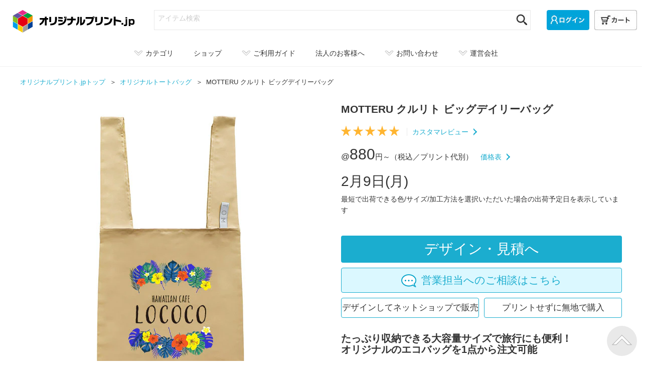

--- FILE ---
content_type: text/html; charset=utf-8
request_url: https://originalprint.jp/bag/MOTTERU%20%E3%82%AF%E3%83%AB%E3%83%AA%E3%83%88%20%E3%83%93%E3%83%83%E3%82%B0%E3%83%87%E3%82%A4%E3%83%AA%E3%83%BC%E3%83%90%E3%83%83%E3%82%B0
body_size: 40587
content:

<!DOCTYPE html PUBLIC "-//W3C//DTD XHTML 1.0 Transitional//EN" "http://www.w3.org/TR/xhtml1/DTD/xhtml1-transitional.dtd">
<html xmlns="http://www.w3.org/1999/xhtml" xml:lang="ja" lang="ja" dir="ltr" xmlns:og="http://ogp.me/ns#" xmlns:mixi="http://mixi-platform.com/ns#" xmlns:fb="http://www.facebook.com/2008/fbml"><head>
<link rel="preconnect" href="https://connect.facebook.net">
<title>MOTTERU クルリト ビッグデイリーバッグ | オリジナル MOTTERU クルリト ビッグデイリーバッグのプリント 作成 製作ならオリジナルプリント.jpで！</title>
	<meta name="viewport" content="width=device-width, initial-scale=1.0">
	<meta name="format-detection" content="telephone=no">
	<meta http-equiv="X-UA-Compatible" content="IE=edge">
  <meta http-equiv="Content-Type" content="text/html; charset=utf-8" />
<meta http-equiv="Content-Style-Type" content="text/css" />
<meta http-equiv="Content-Script-Type" content="text/javascript" />
<meta name="author" content="オリジナルプリント.jp main">
<meta name="keywords" content="オリジナル, プリント, MOTTERU クルリト ビッグデイリーバッグ, originalprint.jp" />
<meta name="description" content="MOTTERU クルリト ビッグデイリーバッグにオリジナルのデザインをプリントできます。たっぷり収納できる大容量サイズで旅行にも便利！オリジナルのエコバッグを1点から注文可能大人気のエコバッグシリーズ「MOTTERU」の大容量デイリーバッグ。" />
<meta property="og:title" content="MOTTERU クルリト ビッグデイリーバッグ | オリジナル MOTTERU クルリト ビッグデイリーバッグのプリント 作成 製作ならオリジナルプリント.jpで！" />
<meta property="og:type" content="article" />
<meta property="og:description" content="MOTTERU クルリト ビッグデイリーバッグにオリジナルのデザインをプリントできます。たっぷり収納できる大容量サイズで旅行にも便利！オリジナルのエコバッグを1点から注文可能大人気のエコバッグシリーズ「MOTTERU」の大容量デイリーバッグ。" />
<meta property="og:url" content="https://originalprint.jp/bag/MOTTERU%20%E3%82%AF%E3%83%AB%E3%83%AA%E3%83%88%20%E3%83%93%E3%83%83%E3%82%B0%E3%83%87%E3%82%A4%E3%83%AA%E3%83%BC%E3%83%90%E3%83%83%E3%82%B0" />
<meta property="og:site_name" content="オリジナルプリント.jp公式" />
<meta property="og:image" content="https://originalprint.jp/images/item_sample/_id_128106.jpg" />
<meta property="fb:app_id" content="152571898267007" />

<meta name="twitter:card" content="summary" />
<meta name="twitter:site" content="@original_print" />
<meta name="twitter:image" content="https://originalprint.jp/images/item_sample/_id_128106.jpg" />

<meta http-equiv='x-dns-prefetch-control' content='on'>
<link rel="preconnect" href="https://www.googletagmanager.com/gtag/js">
<link rel="dns-prefetch" href="https://www.googletagmanager.com/gtag/js">
<link rel="preconnect" href="https://www.clarity.ms/s/0.7.8/clarity.js">
<link rel="dns-prefetch" href="https://www.clarity.ms/s/0.7.8/clarity.js">
<link rel="preconnect" href="https://connect.facebook.net/en_US/fbevents.js">
<link rel="dns-prefetch" href="https://connect.facebook.net/en_US/fbevents.js">
<link rel="preconnect" href="https://connect.facebook.net/signals/config/431463084758777">
<link rel="dns-prefetch" href="https://connect.facebook.net/signals/config/431463084758777">
<link rel="preconnect" href="https://www.googleadservices.com/pagead/conversion.js">
<link rel="dns-prefetch" href="https://www.googleadservices.com/pagead/conversion.js">
<link rel="preconnect" href="https://cs.nakanohito.jp/b3/bi.js">
<link rel="dns-prefetch" href="https://cs.nakanohito.jp/b3/bi.js">
<link rel="preconnect" href="https://s.yimg.jp/images/listing/tool/cv/ytag.js">
<link rel="dns-prefetch" href="https://s.yimg.jp/images/listing/tool/cv/ytag.js">
<link rel="preconnect" href="https://bat.bing.com/bat.js">
<link rel="dns-prefetch" href="https://bat.bing.com/bat.js">

<link rel="stylesheet" type="text/css" href="/assets/css/base.css?_=1766373982" />
<link rel="stylesheet" type="text/css" href="/assets/css/select_work_in_page.css?_=1766124620" />
<link rel="stylesheet" type="text/css" href="/assets/css/ui-lightness/jquery-ui-1.10.0.custom.min.css?_=1766124620" />
<link rel="stylesheet" type="text/css" href="/assets/css/detail_202107.css?_=1766124620" />
<link rel="stylesheet" type="text/css" href="/assets/css/detail_modals.css?_=1766124620" media="none" onload="if(media!='all')media='all'" />
<link rel="stylesheet" type="text/css" href="/assets/css/push.css?_=1766124620" media="none" onload="if(media!='all')media='all'" />
<link rel="stylesheet" type="text/css" href="/assets/css/../_slick/slick-theme.css?_=1766124620" media="none" onload="if(media!='all')media='all'" />
<link rel="stylesheet" type="text/css" href="/assets/css/../_slick/slick.css?_=1766124620" media="none" onload="if(media!='all')media='all'" />

<script src="/assets/js/jquery.js?_=1766124623" charset="utf-8"></script>
<script src="/assets/js/lazysizes.min.js?_=1766124623" charset="utf-8" async></script>
<script src="/assets/js/jquery.cookie.js?_=1766124623" charset="utf-8" defer></script>
<script src="/assets/js/jquery.matchHeight-min.js?_=1766124623" charset="utf-8" defer></script>
<script src="/assets/js/chosen.js?_=1766124623" charset="utf-8" defer></script>
<script src="/assets/js/script.js?_=1766124623" charset="utf-8" defer></script>
<script src="/assets/js/search.js?_=1766124623" charset="utf-8" defer></script>
<script src="/assets/js/typeahead.bundle.js?_=1766124623" charset="utf-8" defer></script>
<script src="/assets/js/select_work_in_page.js?_=1766124623" charset="utf-8" defer></script>
<script src="/assets/js/push_set.js?_=1766124623" charset="utf-8" defer></script>
<script src="/assets/js/../_slick/slick.min.js?_=1766124620" charset="utf-8" defer></script>
<script src="/assets/js/course.js?_=1766124623" charset="utf-8" defer></script>

<link rel="canonical" href="https://originalprint.jp/bag/MOTTERU%20%E3%82%AF%E3%83%AB%E3%83%AA%E3%83%88%20%E3%83%93%E3%83%83%E3%82%B0%E3%83%87%E3%82%A4%E3%83%AA%E3%83%BC%E3%83%90%E3%83%83%E3%82%B0" />

<!--[if lt IE 9]>
<script src="http://css3-mediaqueries-js.googlecode.com/svn/trunk/css3-mediaqueries.js"></script>
<script src="/js/html5shiv.js"></script>
<script src="/js/respond.min.js"></script>
<![endif]-->
        
        
<!-- Global site tag (gtag.js) - Google Analytics -->
<script async src="https://www.googletagmanager.com/gtag/js?id=G-Z07TPQ3E88"></script>
<script>
  window.dataLayer = window.dataLayer || [];
  function gtag(){dataLayer.push(arguments);}
  gtag('js', new Date());
  gtag('config', 'G-Z07TPQ3E88');
  gtag('config', 'AW-1035682336', {'allow_enhanced_conversions':true});
</script>
<!-- End Google Analytics -->
<!-- Facebook Pixel Code -->
<script>
!function(f,b,e,v,n,t,s)
{if(f.fbq)return;n=f.fbq=function(){n.callMethod?
n.callMethod.apply(n,arguments):n.queue.push(arguments)};
if(!f._fbq)f._fbq=n;n.push=n;n.loaded=!0;n.version='2.0';
n.queue=[];t=b.createElement(e);t.async=!0;
t.src=v;s=b.getElementsByTagName(e)[0];
s.parentNode.insertBefore(t,s)}(window, document,'script',
'https://connect.facebook.net/en_US/fbevents.js');
fbq('init', '431463084758777');
fbq('track', 'PageView');
</script>
<noscript><img height="1" width="1" style="display:none"
src="https://www.facebook.com/tr?id=431463084758777&ev=PageView&noscript=1"
/></noscript>
<!-- End Facebook Pixel Code -->
<!-- Google Tag Manager -->
<script>(function(w,d,s,l,i){w[l]=w[l]||[];w[l].push({'gtm.start':
new Date().getTime(),event:'gtm.js'});var f=d.getElementsByTagName(s)[0],
j=d.createElement(s),dl=l!='dataLayer'?'&l='+l:'';j.async=true;j.src=
'https://www.googletagmanager.com/gtm.js?id='+i+dl;f.parentNode.insertBefore(j,f);
})(window,document,'script','dataLayer','GTM-5966RDF');</script>
<!-- End Google Tag Manager -->
<script>
     (function(w,d,t,r,u)
     {
         var f,n,i;
         w[u]=w[u]||[],f=function()
         {
             var o={ti:"343067691", enableAutoSpaTracking: true};
             o.q=w[u],w[u]=new UET(o),w[u].push("pageLoad")
         },
n=d.createElement(t),n.src=r,n.async=1,n.onload=n.onreadystatechange=function()
         {
             var s=this.readyState;
s&&s!=="loaded"&&s!=="complete"||(f(),n.onload=n.onreadystatechange=null)
         },
i=d.getElementsByTagName(t)[0],i.parentNode.insertBefore(n,i)
     })
     (window,document,"script","//bat.bing.com/bat.js","uetq");
</script>
<script>
window.addEventListener('pageshow', function(event) {
    if (!event.persisted) {
        return;
    }
    // Google Analytics 4 (GA4)
    if (typeof gtag === 'function') {
        gtag('event', 'page_view');
    }
    // Facebook Pixel
    if (typeof fbq === 'function') {
        fbq('track', 'PageView');
    }
    // Bing
    if (typeof uetq !== 'undefined' && typeof uetq.push === 'function') {
        uetq.push('pageLoad');
    }
});
</script>

    <!-- <script src="//statics.a8.net/a8sales/a8sales.js"></script>  -->
</head>

<body>
<!-- Google Tag Manager (noscript) -->
<noscript><iframe src="https://www.googletagmanager.com/ns.html?id=GTM-5966RDF"
height="0" width="0" style="display:none;visibility:hidden"></iframe></noscript>
<!-- End Google Tag Manager (noscript) -->
  <a id="topagetop"></a>

    <header id="header">
    
<div class="headerMain">


    <div class="header_logo"><a href="https://originalprint.jp/" id="logo_layout2"><picture><source media="(max-width: 768px)" srcset="/assets/img/common/opjp_logo_pc.svg" /><img src="/assets/img/common/opjp_logo_pc.svg" alt="MOTTERU クルリト ビッグデイリーバッグ | オリジナル MOTTERU クルリト ビッグデイリーバッグのプリント 作成 製作ならオリジナルプリント.jpで！" width="267" height="45"/></picture></a></div>
    <div class="searchArea sp-none">
    <div class="searchArea_box">
      <form action="/store.php/original/search" role="search">
        <input class="searchArea_input" type="search" name="q" value="" autocomplete="off" aria-label="アイテム検索" placeholder="アイテム検索" />
        <input type="hidden" value="post" name="post_type">
        <button class="searchArea_btn"><img src="/assets/img/icon/icon_search-pc.jpg" alt="検索する" width="22" height="22"></button>
      </form>
    </div>
      </div>
  <div class="headerLink sp-none">
    <ul class="headerLink_list">
      <li><a class="sprite-login_btn" id="loginLink" href="https://originalprint.jp/my.php" aria-label="ログイン"></a></li>
      <li><a class="sprite-cart_btn" id="cartLink" href="https://originalprint.jp/store.php" aria-label="カート"></a></li>
    </ul>
  </div>
  <div class="headerLink pc-none">
    <ul class="headerLink_list">
      <li><a href="https://originalprint.jp/my.php"><img src="/assets/img/header_btn/btn_mypage_sp.jpg" alt="マイページ" width="29" height="37"></a></li>
      <li><a href="https://originalprint.jp/store.php"><img src="/assets/img/header_btn/btn_cart_sp.jpg" alt="カート" width="41" height="40"></a></li>
    </ul>
  </div>
</div>
<div class="searchArea pc-none">
  <div class="searchArea_box">
    <form action="/store.php/original/search" role="search">
      <input class="searchArea_input" type="search" name="q" value="" autocomplete="off" aria-label="アイテム検索" placeholder="アイテム検索" />
      <input type="hidden" value="post" name="post_type">
      <button class="searchArea_btn"><img src="/assets/img/icon/icon_search-sp.jpg" alt="検索する" style="zoom: .6;" width="34" height="34"></button>
    </form>
  </div>
</div>

</div>
    

<nav class="nav" aria-label="商品を注文するためのナビゲーション">
  <!-- navi-->
  <div class="navArea drawernavi">
    <ul class="navArea_lists">
            <li class="navArea_list navArea_category">        <div class="navArea_listItem js-navArea_listItem is-item">
          <span class="sp-none"><img src="/assets/img/icon/icon_arrow_gray.png" alt="↓" width="18" height="10">カテゴリ</span>
          <span class="pc-none"><span class="navArea_itemTxt">
            <!-- menu icon -->
            <input id="drawer_input" class="drawer_hidden" type="checkbox">
            <label for="drawer_input" class="drawer_open"><span class="drawer_menu"></span></label>
            <!-- //menu icon -->
          </span></span>
        </div>
                <div class="findNav">
  <div class="findNav_inner item">
    <div class="findNav_inner_ttl pc-none">カテゴリから探す</div>
                
<ul class="findNav_lists item2">
  <li class="findNav_list">
    <div class="findNav_ttl">アパレル</div>
    <ul class="categoryNav_lists clm2">
  <li><a class="tshirts" href="/tshirts">Tシャツ</a></li>
<li><a class="long-sleeved-tshirt" href="/long-sleeved-tshirt">長袖Tシャツ</a></li>
<li><a class="parka" href="/parka">パーカー・スウェット</a></li>
<li><a class="blouson" href="/blouson">ブルゾン・ジャケット</a></li>
<li><a class="coat" href="/coat">コート・ブレーカ</a></li>
<li><a class="polo" href="/polo">ポロシャツ</a></li>
<li><a class="shirts" href="/shirt">シャツ・カーディガン</a></li>
<li><a class="pants" href="/pants">パンツ</a></li>
<li><a class="sports" href="/sports">スポーツウェア</a></li>
<li><a class="works-uniform" href="/works-uniform">ワークユニフォーム</a></li>
<li><a class="happi" href="/happi">法被</a></li>
<li><a class="baby" href="/baby">ベビー用品</a></li>
    </ul>
  </li>
  
  









  
  <li class="findNav_list">
    <div class="findNav_ttl">バッグ・ポーチ</div>
    <ul class="categoryNav_lists clm2">
  <li><a class="bag" href="/bag">トートバッグ</a></li>
<li><a class="sacoche" href="/sacoche">サコッシュ</a></li>
<li><a class="rucksack" href="/rucksack">リュック</a></li>
<li><a class="pouch" href="/pouch">ポーチ・巾着</a></li>
<li><a class="ecobag" href="/ecobag">エコバッグ</a></li>
    </ul>
  </li>
  









  
  
  <li class="findNav_list">
    <div class="findNav_ttl">タオル</div>
    <ul class="categoryNav_lists clm2">
  <li><a class="towel" href="/towel">タオル</a></li>
<li><a class="blanket" href="/blanket">ブランケット</a></li>
    </ul>
  </li>
</ul>









  
  


<ul class="findNav_lists item2">
  <li class="findNav_list">
    <div class="findNav_ttl">ファッション雑貨</div>
    <ul class="categoryNav_lists clm2">
  <li><a class="fashion-zakka" href="/fashion-zakka">ファッション小物</a></li>
<li><a class="socks" href="/socks">靴下</a></li>
<li><a class="sneakers" href="/sneakers">スニーカー</a></li>
<li><a class="apron" href="/apron">エプロン・前掛け</a></li>
<li><a class="cap" href="/cap">キャップ・ハット</a></li>
<li><a class="tattoo" href="/tattoo">タトゥーシール</a></li>
<li><a class="umbrella" href="/umbrella">傘</a></li>
    </ul>
  </li>







  
  



  <li class="findNav_list">
    <div class="findNav_ttl">インテリア・寝具</div>
    <ul class="categoryNav_lists clm2">
  <li><a class="cushion" href="/cushion">クッション・枕</a></li>
<li><a class="panel" href="/panel">ファブリックパネル</a></li>
<li><a class="poster" href="/poster">ポスター・タペストリー</a></li>
<li><a class="aluminum-photopanel" href="/aluminum-photopanel">時計・クロック</a></li>
<li><a class="carpet" href="/carpet">カーペット・マット</a></li>
<li><a class="calendar" href="/calendar">カレンダー</a></li>
    </ul>
  </li>






  
  




  <li class="findNav_list">
    <div class="findNav_ttl">シール・ステッカー・文房具</div>
    <ul class="categoryNav_lists clm2">
  <li><a class="seals" href="/seals">シール・ステッカー</a></li>
<li><a class="ballpen" href="/ballpen">ペン</a></li>
<li><a class="atationery" href="/stationery">ノート・メモ</a></li>
<li><a class="stamp" href="/stamp">スタンプ</a></li>
<li><a class="card" href="/card">名刺・カード</a></li>
<li><a class="display-cards" href="/display-cards">台紙</a></li>
<li><a class="tape" href="/tape">テープ・リボン</a></li>
<li><a class="magnet" href="/magnet">マグネット</a></li>
<li><a class="stencilsheet" href="/stencilsheet">ステンシルシート</a></li>
<li><a class="envelope" href="/envelope">ファイル・封筒・定規</a></li>
<li><a class="glue-tapes" href="/glue-tapes">テープのり</a></li>
<li><a class="correction-tape" href="/correction-tape">修正テープ</a></li>
<li><a class="eraser" href="/eraser">消しゴム</a></li>
    </ul>
  </li>
</ul>





  
  





<ul class="findNav_lists item2">
  <li class="findNav_list">
    <div class="findNav_ttl">キーホルダー・雑貨・小物</div>
    <ul class="categoryNav_lists clm2">
  <li><a class="acrylic-goods" href="/acrylic-goods">アクリルグッズ</a></li>
<li><a class="key-ring" href="/key-ring">キーホルダー</a></li>
<li><a class="aadge" href="/badge">缶バッジ</a></li>
<li><a class="puzzle" href="/puzzle">パズル</a></li>
<li><a class="amart-phone-case" href="/smart-phone-case">スマホケース</a></li>
<li><a class="mobile" href="/mobile">スマホグッズ・PCグッズ</a></li>
<li><a class="paper-fan" href="/paper-fan">うちわ</a></li>
<li><a class="zakka" href="/zakka">生活雑貨・小物</a></li>
<li><a class="tin-can" href="/tin-can">缶・ケース</a></li>
<li><a class="cloth" href="/cloth">生地・クロス</a></li>
<li><a class="hygiene" href="/hygiene">マスク・衛生アイテム</a></li>
<li><a class="figure" href="/figure">フィギュア</a></li>
    </ul>
  </li>




  
  






  <li class="findNav_list">
    <div class="findNav_ttl">マグカップ・キッチン雑貨</div>
    <ul class="categoryNav_lists clm2">
  <li><a class="mug" href="/mug">マグカップ・湯のみ</a></li>
<li><a class="drink-wear" href="/drink-wear">タンブラー・グラス</a></li>
<li><a class="bottle" href="/bottle">ボトル</a></li>
<li><a class="square" href="/square">枡・升</a></li>
<li><a class="coaster" href="/coaster">コースター</a></li>
<li><a class="canister" href="/canister">容器・キャニスター</a></li>
<li><a class="kitchen" href="/kitchen">キッチン小物</a></li>
    </ul>
  </li>



  
  







  <li class="findNav_list">
    <div class="findNav_ttl">特集</div>
        <ul class="categoryNav_lists clm2">
  <li><a class="souvenir" href="/souvenir">ギフト・記念品</a></li>
<li><a class="novelty" href="/novelty">販促・展示会備品</a></li>
<li><a class="express" href="/express">特急出荷アイテム</a></li>
<li><a class="eco" href="/eco">エコグッズ</a></li>
<li><a class="petgoods" href="/petgoods">ペットグッズ</a></li>
<li><a class="cheer" href="/cheer">応援グッズ</a></li>
<li><a class="outdoor" href="/outdoor">アウトドアグッズ</a></li>
<li><a class="favorite" href="/favorite">推し活グッズ</a></li>
<li><a class="overprint" href="/overprint">全面プリント</a></li>
<li><a class="mark-deco" href="/mark-deco">転写シート</a></li>
<li><a class="outlet" href="/outlet">アウトレットセール</a></li>
    </ul>
      </li>
</ul>

<style>
ul.categoryNav_lists li a.new-item span {
  display: inline-block;
  padding: 1px 5px 1px 5px;
  color: #FFF;
  background-color: #E52D8A;
  border-radius:4px;
  font-size: 10px;
  font-weight: bold;
  line-height: 14px;
  vertical-align:middle;
  margin: 0 0 0 10px;
  height: 16px;
}
</style>  </div>
      <div class="findNav_inner guide pc-none">
    <div class="findNav_inner_ttl">ガイド・FAQ・サポート</div>
    <ul class="findNav_lists">
      <li class="findNav_list">
        <div class="findNav_ttl">ご利用ガイド</div>
        <ul class="categoryNav_lists">
          <li><a href="/store.php/page/beginnerIndex">ご利用ガイド</a></li>
<li><a href="/store.php/page/sdgs">サステナブルなオリジナルグッズ・SDGsノベルティ</a></li>
<li><a href="/store.php/page/register">会員登録のすすめ</a></li>
<li><a href="/store.php/page/orderFlow">ご注文フロー</a></li>
<li><a href="/store.php/page/estimate">お見積り納期確認</a></li>
<li><a href="/store.php/page/reorder">再注文について</a></li>
<li><a href="/store.php/page/coupon">クーポンの使い方</a></li>
<li><a href="/store.php/page/review">レビュー割について</a></li>
<li><a href="/store.php/page/copyright">著作権等の第三者の権利について</a></li>
<li><a href="/store.php/page/submitData">後入稿サービス</a></li>
<li><a href="/store.php/page/restockNotice">入荷通知について</a></li>
<li><a href="/store.php/page/earlyDiscount">早割サービス</a></li>
<li><a href="/store.php/page/thebase">BASEオンデマンド出品連携</a></li>
<li><a href="/store.php/page/howToPay">お支払方法</a></li>
<li><a href="/store.php/page/receipt">領収書発行</a></li>
<li><a href="/store.php/page/date">配送および納期</a></li>
<li><a href="/store.php/page/cancel"><span class="sp-none">ご注文の</span>変更と返品<span class="sp-none">・</span>交換</a></li>
<li><a href="/store.php/page/bagging">袋詰め・ラッピング<span class="sp-none">サービス</span></a></li>
<li><a href="/store.php/page/daikou">代行出荷サービス</a></li>
<li><a href="/store.php/page/benefits">株主優待制度</a></li>
        </ul>
      </li>
    </ul>
    <ul class="findNav_lists">
      <li class="findNav_list">
        <div class="findNav_ttl">デザインガイド</div>
        <ul class="categoryNav_lists">
          <li><a href="/store.php/page/designToolOperation">デザインガイドトップ</a></li>
<li><a href="/store.php/page/designToolOperationFontlist">デザインツールで使用できるフォント</a></li>
<li><a href="/store.php/page/designToolOperationFiletype">デザインツールで使用できる画像</a></li>
<li><a href="/store.php/page/templateFlow">デザインテンプレートのご利用</a></li>
<li><a href="/store.php/page/complete-design">完全データ入稿規定</a></li>
<li><a href="/store.php/page/acrylicItem">フリー型アクリルグッズ入稿規定</a></li>
<li><a href="/store.php/page/designToolOperationErase">デザインツールの背景自動削除機能</a></li>        </ul>
      </li>
    </ul>
    <ul class="findNav_lists guide2">
      <li class="findNav_list">
        <div class="findNav_ttl">プリント方法のご案内</div>
        <ul class="categoryNav_lists">
          <li class="clm1"><a href="/store.php/page/kakoIndex">プリント方法一覧</a></li>
<li><a href="/store.php/page/kakoDtts">オンデマンド転写（DTF）</a></li>
<li><a href="/store.php/page/kakoInkjet">インクジェットプリント（DTG）</a></li>
<li><a href="/store.php/page/kakoShoka">昇華転写</a></li>
<li><a href="/store.php/page/kakoSilk">シルクスクリーンプリント</a></li>
<li><a href="/store.php/page/kakoCutting">カッティング圧着プリント</a></li>
<li><a href="/store.php/page/kakoCuttingFoil">箔プリント</a></li>
<li><a href="/store.php/page/kakoPad">パッド印刷</a></li>
<li><a href="/store.php/page/kakoUVinkjet">UV硬化インクジェットプリント</a></li>
<li><a href="/store.php/page/kakoLatex">ラテックスプリント</a></li>
<li><a href="/store.php/page/kakoTape">テープ印刷</a></li>
<li><a href="/store.php/page/kakoStamp">スタンプ加工</a></li>
<li><a href="/store.php/page/kakoUVRotaryinkjet">ロータリーUVインクジェット</a></li>
<li><a href="/store.php/page/kakoDegitaltransfer">デジタル転写</a></li>
<li><a href="/store.php/page/kakoOndemandColorLaser">オンデマンドカラーレーザー</a></li>
<li><a href="/store.php/page/kakoEmbroidery">刺繍</a></li>
<li><a href="/store.php/page/kakoLaser">レーザー加工</a></li>
        </ul>
      </li>
    </ul>
    <ul class="findNav_lists guide3">
      <li class="findNav_list">
        <div class="findNav_ttl">FAQ・お問い合わせ</div>
        <ul class="categoryNav_lists">
          <li><a href="https://support.originalprint.jp/" target="_blank" rel="noopener noreferrer">FAQよくあるご質問<img class="icon_outerlink" src="/assets/img/icon/icon_outerlink.png" alt="別ウインドウ" /></a></li>
          <li><a href="/my.php/contact">お問い合わせ</a></li>
        </ul>
      </li>
    </ul>
        <div class="findNav_inner_ttl">法人のお客様</div>
    <ul class="findNav_lists">
      <li class="findNav_list">
        <div class="findNav_ttl">OEM・大ロットをご希望のお客様</div>
        <ul class="categoryNav_lists clm2">
          <li><a href="/store.php/major2/enterprise">法人向け エンタープライズサービス</a></li>
          <li><a href="/store.php/major2">営業窓口対応</a></li>
          <li><a href="/store.php/biz/entertainment">オリジナルTシャツ・グッズ作成サポート</a></li>
        </ul>
        <div class="findNav_ttl">店舗やECショップ運営のお客様</div>
        <ul class="categoryNav_lists clm2">
          <li><a href="/store.php/major2/shops">貴店だけのオリジナル商品を販売</a></li>
          <li><a href="/store.php/biz/oem">OEM SP／販促グッズ作成サポート</a></li>
        </ul>
        <div class="findNav_ttl">システム連携をご希望のお客様</div>
        <ul class="categoryNav_lists clm2">
          <li><a href="https://imagemagic.jp/service/odps/" target="im">オンデマンドプリントソリューションズ<img class="icon_outerlink" src="/assets/img/icon/icon_outerlink.png" alt="別ウインドウ" /></a></li>
        </ul>
      </li>
    </ul>
        <div class="findNav_inner_ttl">サービス</div>
    <ul class="findNav_lists">
      <li class="findNav_list">
        <div class="findNav_ttl">デザイン作成・サポート</div>
        <ul class="categoryNav_lists clm2">
          <li class="findNav_list"><a href="/templates/">無料デザインテンプレート</a></li>        </ul>
        <div class="findNav_ttl">オリジナルグッズ作成サービス</div>
        <ul class="categoryNav_lists clm2">
          <li class="findNav_list"><a href="https://charapita.jp/" target="_blank" rel="noopener noreferrer">キャラぴた<img class="icon_outerlink" src="/assets/img/icon/icon_outerlink.png" alt="別ウインドウ" /></a></li>
          <li class="findNav_list"><a href="https://tukutte-gift.jp/" target="_blank" rel="noopener noreferrer">tukutte<img class="icon_outerlink" src="/assets/img/icon/icon_outerlink.png" alt="別ウインドウ" /></a></li>
          <li class="findNav_list"><a href="https://plusmark.jp/" target="_blank" rel="noopener noreferrer">＋mark<img class="icon_outerlink" src="/assets/img/icon/icon_outerlink.png" alt="別ウインドウ" /></a></li>
          <li class="findNav_list"><a href="https://smarel.jp/" target="_blank" rel="noopener noreferrer">SMAREL<img class="icon_outerlink" src="/assets/img/icon/icon_outerlink.png" alt="別ウインドウ" /></a></li>
        </ul>
      </li>
    </ul>
        <div class="findNav_inner_ttl">運営会社・SNS</div>
    <ul class="findNav_lists">
      <li class="findNav_list">
        <div class="findNav_ttl">運営会社</div>
        <ul class="categoryNav_lists">
          <li><a href="/store.php/page/about">特定商取引法に基づく表示</a></li>
          <li><a href="https://imagemagic.jp/service/terms/" target="_blank" rel="noopener noreferrer">ご利用規約<img class="icon_outerlink" src="/assets/img/icon/icon_outerlink.png" alt="別ウインドウ" /></a></li>
                    <li><a href="/store.php/page/privacy" target="_blank" rel="noopener noreferrer">プライバシーポリシー<img class="icon_outerlink" src="/assets/img/icon/icon_outerlink.png" alt="別ウインドウ" /></a></li>
          <li><a href="https://imagemagic.jp/" target="_blank" rel="noopener noreferrer">株式会社イメージ・マジック<img class="icon_outerlink" src="/assets/img/icon/icon_outerlink.png" alt="別ウインドウ" /></a></li>
          <li><a href="https://imagemagic.jp/recruit/" target="_blank" rel="noopener noreferrer">採用情報<img class="icon_outerlink" src="/assets/img/icon/icon_outerlink.png" alt="別ウインドウ" /></a></li>
        </ul>
      </li>
    </ul>
    <ul class="findNav_lists">
      <li class="findNav_list">
        <div class="findNav_ttl">ブログ・SNS</div>
        <ul class="categoryNav_lists">
          <li><a href="/magazine/" target="_blank" rel="noopener noreferrer">オリジナルWEBマガジン「+you.ORIGINAL」<img class="icon_outerlink" src="/assets/img/icon/icon_outerlink.png" alt="別ウインドウ" /></a></li>
          <li><a href="/sample/" target="_blank" rel="noopener noreferrer">プリント作成事例集<img class="icon_outerlink" src="/assets/img/icon/icon_outerlink.png" alt="別ウインドウ" /></a></li>
          <li><a href="https://print-factory.originalprint.jp/" target="_blank" rel="noopener noreferrer">加工機器のご紹介<img class="icon_outerlink" src="/assets/img/icon/icon_outerlink.png" alt="別ウインドウ" /></a></li>
          <li><a href="https://www.instagram.com/originalprint.jp/" target="_blank" rel="noopener noreferrer">Instagram<img class="icon_outerlink" src="/assets/img/icon/icon_outerlink.png" alt="別ウインドウ" /></a></li>
          <li><a href="https://twitter.com/original_print" target="_blank" rel="noopener noreferrer">X（旧Twitter）<img class="icon_outerlink" src="/assets/img/icon/icon_outerlink.png" alt="別ウインドウ" /></a></li>
          <li><a href="https://www.youtube.com/@originalprint-jp/featured" target="_blank" rel="noopener noreferrer">YouTube<img class="icon_outerlink" src="/assets/img/icon/icon_outerlink.png" alt="別ウインドウ" /></a></li>
          <li><a href="https://www.tiktok.com/@originalprint.jp?lang=ja-JP" target="_blank" rel="noopener noreferrer">TikTok<img class="icon_outerlink" src="/assets/img/icon/icon_outerlink.png" alt="別ウインドウ" /></a></li>
          <li><a href="https://www.threads.net/@originalprint.jp" target="_blank" rel="noopener noreferrer">Threads<img class="icon_outerlink" src="/assets/img/icon/icon_outerlink.png" alt="別ウインドウ" /></a></li>
          <li><a href="https://www.facebook.com/originalprintjp" target="_blank" rel="noopener noreferrer">Facebook<img class="icon_outerlink" src="/assets/img/icon/icon_outerlink.png" alt="別ウインドウ" /></a></li>
        </ul>
      </li>
    </ul>

    <div class="findNav_close sp-none"><img class="js-imgSwitch" src="/assets/img/icon/btn_close-pc.png" alt="×" /></div>
    <div class="findNav_slideUp"><img src="/assets/img/icon/icon_arrow_gray_up.png" alt="↑" /></div>
    
  </div>
</div>

      </li>
      <li class="navArea_list pc-none">
        <a href="/store.php/category_select">
          <div class="navArea_listItem">
            <span><span class="navArea_itemTxt">商品カテゴリ</span></span>
          </div>
        </a>
      </li>
                        <li class="navArea_list">        <a href="/loft">
          <div class="navArea_listItem">
            <span class="sp-none">ショップ</span>
            <span class="pc-none"><span class="navArea_itemTxt">店舗案内</span></span>
          </div>
        </a>
      </li>
                                            <li class="navArea_list sp-none">
        <div class="navArea_listItem js-navArea_listItem is-guide">
          <span class="sp-none"><img src="/assets/img/icon/icon_arrow_gray.png" alt="↓" width="18" height="10">ご利用ガイド</span>
        </div>
                <div class="findNav">
  <div class="findNav_inner guide">
    <ul class="findNav_lists">
      <li class="findNav_list">
        <div class="findNav_ttl">ご利用ガイド</div>
        <ul class="categoryNav_lists">
                    <li><a href="/store.php/page/beginnerIndex">ご利用ガイド</a></li>
<li><a href="/store.php/page/sdgs">サステナブルなオリジナルグッズ・SDGsノベルティ</a></li>
<li><a href="/store.php/page/register">会員登録のすすめ</a></li>
<li><a href="/store.php/page/orderFlow">ご注文フロー</a></li>
<li><a href="/store.php/page/estimate">お見積り納期確認</a></li>
<li><a href="/store.php/page/reorder">再注文について</a></li>
<li><a href="/store.php/page/coupon">クーポンの使い方</a></li>
<li><a href="/store.php/page/review">レビュー割について</a></li>
<li><a href="/store.php/page/copyright">著作権等の第三者の権利について</a></li>
<li><a href="/store.php/page/submitData">後入稿サービス</a></li>
<li><a href="/store.php/page/restockNotice">入荷通知について</a></li>
<li><a href="/store.php/page/earlyDiscount">早割サービス</a></li>
<li><a href="/store.php/page/thebase">BASEオンデマンド出品連携</a></li>
<li><a href="/store.php/page/howToPay">お支払方法</a></li>
<li><a href="/store.php/page/receipt">領収書発行</a></li>
<li><a href="/store.php/page/date">配送および納期</a></li>
<li><a href="/store.php/page/cancel"><span class="sp-none">ご注文の</span>変更と返品<span class="sp-none">・</span>交換</a></li>
<li><a href="/store.php/page/bagging">袋詰め・ラッピング<span class="sp-none">サービス</span></a></li>
<li><a href="/store.php/page/daikou">代行出荷サービス</a></li>
<li><a href="/store.php/page/benefits">株主優待制度</a></li>
        </ul>
      </li>
    </ul>
    <ul class="findNav_lists">
      <li class="findNav_list">
        <div class="findNav_ttl">デザインガイド</div>
        <ul class="categoryNav_lists">
                    <li><a href="/store.php/page/designToolOperation">デザインガイドトップ</a></li>
<li><a href="/store.php/page/designToolOperationFontlist">デザインツールで使用できるフォント</a></li>
<li><a href="/store.php/page/designToolOperationFiletype">デザインツールで使用できる画像</a></li>
<li><a href="/store.php/page/templateFlow">デザインテンプレートのご利用</a></li>
<li><a href="/store.php/page/complete-design">完全データ入稿規定</a></li>
<li><a href="/store.php/page/acrylicItem">フリー型アクリルグッズ入稿規定</a></li>
<li><a href="/store.php/page/designToolOperationErase">デザインツールの背景自動削除機能</a></li>        </ul>
      </li>
    </ul>
    <ul class="findNav_lists guide2">
      <li class="findNav_list">
        <div class="findNav_ttl">プリント方法のご案内</div>
        <ul class="categoryNav_lists clm2">
                    <li class="clm1"><a href="/store.php/page/kakoIndex">プリント方法一覧</a></li>
<li><a href="/store.php/page/kakoDtts">オンデマンド転写（DTF）</a></li>
<li><a href="/store.php/page/kakoInkjet">インクジェットプリント（DTG）</a></li>
<li><a href="/store.php/page/kakoShoka">昇華転写</a></li>
<li><a href="/store.php/page/kakoSilk">シルクスクリーンプリント</a></li>
<li><a href="/store.php/page/kakoCutting">カッティング圧着プリント</a></li>
<li><a href="/store.php/page/kakoCuttingFoil">箔プリント</a></li>
<li><a href="/store.php/page/kakoPad">パッド印刷</a></li>
<li><a href="/store.php/page/kakoUVinkjet">UV硬化インクジェットプリント</a></li>
<li><a href="/store.php/page/kakoLatex">ラテックスプリント</a></li>
<li><a href="/store.php/page/kakoTape">テープ印刷</a></li>
<li><a href="/store.php/page/kakoStamp">スタンプ加工</a></li>
<li><a href="/store.php/page/kakoUVRotaryinkjet">ロータリーUVインクジェット</a></li>
<li><a href="/store.php/page/kakoDegitaltransfer">デジタル転写</a></li>
<li><a href="/store.php/page/kakoOndemandColorLaser">オンデマンドカラーレーザー</a></li>
<li><a href="/store.php/page/kakoEmbroidery">刺繍</a></li>
<li><a href="/store.php/page/kakoLaser">レーザー加工</a></li>
        </ul>
      </li>
    </ul>
    
    <div class="findNav_close"><img class="js-imgSwitch" src="/assets/img/icon/btn_close-pc.png" alt="×" /></div>
    <div class="findNav_slideUp"><img src="/assets/img/icon/icon_arrow_gray_up.png" alt="↑" /></div>
    
  </div>
</div>      </li>
      <li class="navArea_list pc-none">        <a href="/store.php/page/beginnerIndex">
          <div class="navArea_listItem">
            <span><span class="navArea_itemTxt">ご利用ガイド</span></span>
          </div>
        </a>
      </li>
                                            <li class="navArea_list sp-none">
        <a href="/store.php/major2/enterprise">
          <div class="navArea_listItem">
            <span class="sp-none">法人のお客様へ</span>
          </div>
        </a>
      </li>                        <li id="contact-toggle-btn" class="navArea_list pc-none">
        <div class="navArea_listItem">
          <span><span class="navArea_itemTxt">お問い合わせ</span></span>
        </div>
      </li>
      <li class="navArea_list sp-none">
        <div class="navArea_listItem js-navArea_listItem is-support">
          <img src="/assets/img/icon/icon_arrow_gray.png" alt="↓" width="18" height="10">お問い合わせ
        </div>
                <div class="findNav p-adj">
  <div class="findNav_inner nav-row">
    <div class="flex">
      <a href="https://support.originalprint.jp/" target="_blank" rel="noopener noreferrer" class="support-btn before-order" onclick="gtag('event', 'click', {'event_category': 'links','event_label': 'contact_to_faq-btn'});">ご注文前のご相談</a>
      <div class="support-btn ml-25 after-order">ご注文後のご相談</div>
    </div>
        <style>
      .nav_contact_icon_top {
        display: flex;
        justify-content: flex-start;
        flex-wrap: nowrap;
      }

      .notice-link {
        text-align: center;
        margin-top: 20px;
      }

      .notice-link a {
        font-size: 18px;
      }

      @media screen and (max-width: 899px) {
        .notice-link a {
          font-size: 15px;
        }
      }
    </style>
    <ul class="findNav_lists hidden after-content">
      <li class="findNav_list">
        <div class="flex-center">
          <div class="findNav_freedial" style="height: auto !important;">
            <h2 class="pt-0">ご自身でできる各種お手続き</h2>
            <div class="flex">
              <ul class="categoryNav_lists">
                <li>
                  <div class="self_service nav_contact_icon_top">
                    <div class="self_service1">
                      <img src="/assets/img/common/contact_icon_top2.svg" width="100" height="100" alt="銀行振込未入金のキャンセル">銀行振込未入金の<br class="sp-none">注文キャンセル
                    </div>
                    <div class="self_service1">
                      <img src="/assets/img/common/contact_icon_top4.svg" width="100" height="100" alt="コンビニ未入金の注文キャンセル">コンビニ未入金の<br class="sp-none">注文キャンセル
                    </div>
                    <div class="self_service1">
                      <img src="/assets/img/common/contact_icon_top1.svg" width="100" height="100" alt="注文後30分以内のキャンセル">注文後30分以内の<br class="sp-none">キャンセル
                    </div>
                    <div class="self_service1">
                      <img src="/assets/img/common/contact_icon_top3.svg" width="100" height="100" alt="領収書の発行（出荷後）">領収書の発行<br class="sp-none">（出荷後）
                    </div>
                  </div>
                </li>
              </ul>
              <ul class="categoryNav_lists mt-10 ml-40">
                <li>
                  <a href="/my.php/order/index" target="faq" class="btnSupport btn-width support-btn" onclick="gtag('event', 'click', {'event_category': 'links','event_label': 'nav_to_mypage_order_contact'});">
                    ご注文履歴からお問い合わせ
                  </a>
                  <p class="mt-10">※ログイン後、該当の注文を選択してお問い合わせください。</p>
                </li>
              </ul>
            </div>
                                              </div>
        </div>
      </li>
    </ul>

    <div class="findNav_close"><img class="js-imgSwitch" src="/assets/img/icon/btn_close-pc.png" alt=""></div>
    <div class="findNav_slideUp"><img src="/assets/img/icon/icon_arrow_gray_up.png" alt=""></div>

  </div>
    <div class="prev-btn hidden">戻る</div>
</div>      </li>
            <li class="navArea_list sp-none">
        <div class="navArea_listItem js-navArea_listItem is-about">
          <img src="/assets/img/icon/icon_arrow_gray.png" alt="↓" width="18" height="10">運営会社
        </div>
                <div class="findNav">
  <div class="findNav_inner">
    <ul class="findNav_lists">
      <li class="findNav_list">
        <div class="findNav_ttl">運営会社</div>
        <ul class="categoryNav_lists">
        	<li><a href="/store.php/page/about">特定商取引法に基づく表示</a></li>
        	        	<li><a href="https://imagemagic.jp/service/terms/" target="_blank" rel="noopener noreferrer">ご利用規約<img class="icon_outerlink" src="/assets/img/icon/icon_outerlink.png" alt="別ウインドウ" /></a></li>
        	<li><a href="/store.php/page/privacy" target="_blank" rel="noopener noreferrer">プライバシーポリシー<img class="icon_outerlink" src="/assets/img/icon/icon_outerlink.png" alt="別ウインドウ" /></a></li>
        	<li><a href="https://imagemagic.jp/" target="_blank" rel="noopener noreferrer">株式会社イメージ・マジック コーポレートサイト<img class="icon_outerlink" src="/assets/img/icon/icon_outerlink.png" alt="別ウインドウ" /></a></li>
        	<li><a href="https://imagemagic.jp/recruit/" target="_blank" rel="noopener noreferrer">採用情報<img class="icon_outerlink" src="/assets/img/icon/icon_outerlink.png" alt="別ウインドウ" /></a></li>
        </ul>
      </li>
    </ul>
    <ul class="findNav_lists">
      <li class="findNav_list">
        <div class="findNav_ttl">ブログ・SNS</div>
        <ul class="categoryNav_lists">
        	<li><a href="https://originalprint.jp/magazine/" target="_blank" rel="noopener noreferrer">オリジナルWEBマガジン「+you.ORIGINAL」<img class="icon_outerlink" src="/assets/img/icon/icon_outerlink.png" alt="別ウインドウ" /></a></li>
        	<li><a href="https://originalprint.jp/sample/" target="_blank" rel="noopener noreferrer">プリント作成事例集<img class="icon_outerlink" src="/assets/img/icon/icon_outerlink.png" alt="別ウインドウ" /></a></li>
        	<li><a href="https://print-factory.originalprint.jp/" target="_blank" rel="noopener noreferrer">加工機器のご紹介<img class="icon_outerlink" src="/assets/img/icon/icon_outerlink.png" alt="別ウインドウ" /></a></li>
        	        	<li><a href="https://www.facebook.com/originalprintjp" target="_blank" rel="noopener noreferrer">Facebook<img class="icon_outerlink" src="/assets/img/icon/icon_outerlink.png" alt="別ウインドウ" /></a></li>
        	<li><a href="https://twitter.com/original_print" target="_blank" rel="noopener noreferrer">X（旧Twitter）<img class="icon_outerlink" src="/assets/img/icon/icon_outerlink.png" alt="別ウインドウ" /></a></li>
        	<li><a href="https://www.instagram.com/originalprint.jp/" target="_blank" rel="noopener noreferrer">Instagram<img class="icon_outerlink" src="/assets/img/icon/icon_outerlink.png" alt="別ウインドウ" /></a></li>
        </ul>
      </li>
    </ul>
    
    <div class="findNav_close"><img class="js-imgSwitch" src="/assets/img/icon/btn_close-pc.png" alt="×" /></div>
    <div class="findNav_slideUp"><img src="/assets/img/icon/icon_arrow_gray_up.png" alt="↑" /></div>
    
  </div>
</div>      </li>
            
    </ul>
  </div>
  <div class="hidden" id="sp-slide">
    <div class="sp-contact-slide only-sp">
      <div id="close-btn" class="close-btn">✕</div>
      <div class="hidden after-content">
        <h2 style="font-size: 14px; margin-bottom: 10px;" class="pt-0">ご自身でできる各種お手続き</h2>
        <div class="sp-contact-modal_lists">
          <div class="flex-item">
            <img src="/assets/img/common/contact_icon_top2.svg" width="100" height="100" alt="銀行振込未入金のキャンセル">
            <p>銀行振込未入金の<br class="sp-none">注文キャンセル</p>
          </div>
          <div class="flex-item">
            <img src="/assets/img/common/contact_icon_top4.svg" width="100" height="100" alt="コンビニ未入金の注文キャンセル">
            <p>コンビニ未入金の<br class="sp-none">注文キャンセル</p>
          </div>
          <div class="flex-item">
            <img src="/assets/img/common/contact_icon_top1.svg" width="100" height="100" alt="注文後30分以内のキャンセル">
            <p>注文後30分以内の<br class="sp-none">キャンセル</p>
          </div>
          <div class="flex-item">
            <img src="/assets/img/common/contact_icon_top3.svg" width="100" height="100" alt="領収書の発行（出荷後）">
            <p>領収書の発行<br class="sp-none">（出荷後）</p>
          </div>
        </div>
        <div class="sp-contact-button mt-20">
          <a href="/my.php/order/index" target="faq" class="support-btn"
            onclick="gtag('event', 'click', {'event_category': 'links','event_label': 'nav_to_mypage_order_contact'});">
            ご注文履歴からお問い合わせ
          </a>
          <p class="mt-10">※ログイン後、該当の注文を選択してお問い合わせください。</p>
        </div>
        <div id="prev-sp" class="prev-btn mt-30">戻る</div>
      </div>
      <div class="sp-contact-buttons">
        <a id="before-order-btn" href="https://support.originalprint.jp/" target="_blank" rel="noopener noreferrer"
          class="support-btn before-order"
          onclick="gtag('event', 'click', {'event_category': 'links','event_label': 'contact_to_faq-btn'});">ご注文前のご相談</a>
        <div id="after-order-btn" class="support-btn after-order">ご注文後のご相談</div>
      </div>
          </div>
  </div>
</nav>

<script>
  // ウィンドウの幅が899ピクセル以下の場合にスクリプトを実行
  function updateHeight() {
    if (window.matchMedia("(max-width: 899px)").matches) {
      // ウィンドウの高さから48ピクセルを引いた値を計算
      const windowHeightMinus48px = window.innerHeight - 48;

      // 要素に高さを設定
      const findNav = document.querySelector('.findNav');
      findNav.style.height = windowHeightMinus48px + 'px';
    }
  }
  // 初回実行
  updateHeight();
  // ウィンドウのリサイズイベントを監視
  window.addEventListener('resize', updateHeight);
</script>
<script>
window.addEventListener('load', function() {
  if (typeof jQuery !== 'undefined') {
    jQuery(".findNav_ttl").on("click", function (e) {
      // クリックされた要素の次の兄弟要素を取得し、スライドトグルを実行
      jQuery(this).next(".categoryNav_lists").slideToggle("fast");

      // クリックされた要素に.activeクラスを追加または削除
      jQuery(this).toggleClass("active");
    });
  }
  });
</script>
<script>
  document.addEventListener("DOMContentLoaded", () => {
    // ご注文後の切り替え表示
    const afterContents = document.querySelectorAll(".after-content");
    const beforeOrderBtns = document.querySelectorAll(".before-order");
    const afterOrderBtns = document.querySelectorAll(".after-order");
    const prevBtns = document.querySelectorAll(".prev-btn");
    const noticeLink = document.querySelectorAll(".notice-link");

    afterOrderBtns.forEach((afterBtn, idx) => {
      afterBtn.addEventListener("click", () => {
        if (idx === 0) {
          afterContents[0].classList.remove("hidden");
          beforeOrderBtns[0].classList.add("hidden");
          afterOrderBtns[0].classList.add("hidden");
          prevBtns[0].classList.remove("hidden");
          noticeLink[0].classList.add("hidden");
        } else {
          afterContents[1].classList.remove("hidden");
          beforeOrderBtns[1].classList.add("hidden");
          afterOrderBtns[1].classList.add("hidden");
          prevBtns[1].classList.remove("hidden");
          noticeLink[1].classList.add("hidden");
        }
      });
    });

    prevBtns.forEach((prevBtn, idx) => {
      prevBtn.addEventListener("click", () => {
        if (idx === 0) {
          afterContents[0].classList.add("hidden");
          beforeOrderBtns[0].classList.remove("hidden");
          afterOrderBtns[0].classList.remove("hidden");
          prevBtns[0].classList.add("hidden");
          noticeLink[0].classList.remove("hidden");
        } else {
          afterContents[1].classList.add("hidden");
          beforeOrderBtns[1].classList.remove("hidden");
          afterOrderBtns[1].classList.remove("hidden");
          prevBtns[1].classList.add("hidden");
          noticeLink[1].classList.remove("hidden");
        }
      });
    });

    // SP時ボタンを押したらスライド表示
    const toggleBtn = document.getElementById("contact-toggle-btn");
    const spSlide = document.getElementById("sp-slide");
    const closeBtn = document.getElementById("close-btn");

    toggleBtn.addEventListener("click", () => {
      spSlide.classList.toggle("hidden");
    });

    closeBtn.addEventListener("click", () => {
      spSlide.classList.add("hidden");
    });
  });
</script>
  </header>

  

  
  <main class="contents">
  




<script type="text/javascript">
$(document).ready(function(){
  var urlHash = location.hash;
  if(urlHash) {
    $('body,html').stop().scrollTop(0);
    setTimeout(function () {
      scrollToAnker(urlHash) ;
    }, 100);
  }

  $('a[href^="#"]').click(function() {
    var href= $(this).attr("href");
    var hash = href == "#" || href == "" ? 'html' : href;
    scrollToAnker(hash);
    return false;
  });

  function scrollToAnker(hash) {
    var target = $(hash);
    var position = target.offset().top;
    $('body,html').stop().animate({scrollTop:position}, 500);
  }
  function trimByLines(text, more) {
    var $text = $(text);
    var $more = $(more);
    var lineNum = 10;
    var textHeight = $text.height();
    var lineHeight = parseFloat($text.css('line-height'));
    var textNewHeight = lineHeight * lineNum;

    if (textHeight - 1 > textNewHeight) {
      $more.show();
      $text.css({
        height: textNewHeight,
        overflow: 'hidden',
      });
      $more.click(function () {
        $(this).hide();
        $text.css({
          'height': textHeight,
          'overflow': 'visible',
        });
        return false;
      });
    } else {
      $more.hide();
    }
  }
  trimByLines('#contents-body-782196', '#contents-more-782196');
  trimByLines('#contents-body-770350', '#contents-more-770350');
  trimByLines('#contents-body-760483', '#contents-more-760483');
  trimByLines('#contents-body-742606', '#contents-more-742606');
  trimByLines('#contents-body-741099', '#contents-more-741099');
  trimByLines('#contents-body-726051', '#contents-more-726051');
});
</script>

<ol itemscope itemtype="http://schema.org/BreadcrumbList" class="breadcrumb">
        <li itemscope itemprop="itemListElement" itemtype="http://schema.org/ListItem">
        <a itemprop="item" href="https://originalprint.jp/">
            <span itemprop="name">オリジナルプリント.jpトップ</span>
        </a>
        <meta itemprop="position" content="1" />
    </li>
    <li itemscope itemprop="itemListElement" itemtype="http://schema.org/ListItem">
        <a itemprop="item" href="https://originalprint.jp/bag">
             オリジナル<span itemprop="name">トートバッグ</span>
        </a>
        <meta itemprop="position" content="2" />
    </li>
    <li itemscope itemprop="itemListElement" itemtype="http://schema.org/ListItem">
        <span itemprop="name">MOTTERU クルリト ビッグデイリーバッグ</span>
        <meta itemprop="position" content="3" />
    </li>
</ol>


<article>
  <div class="itemDetMain" itemscope itemtype="https://schema.org/Product">
		
		    <div class="detailImage">
      <div class="detailImageMain" style="max-width: 600px; max-height: 640px;">
        <figure>
            <div class="detailMediaWrap">
                <img src="/atelier.php/image/maximum?image=item/sample/_id_128106.jpg&max=600" id="imgLink" alt="MOTTERU クルリト ビッグデイリーバッグ" data-org-src="/atelier.php/image/maximum?image=item/sample/_id_128106.jpg&max=600" width="600" height="600" />
            </div>
			<figcaption id="detailImageCaption" data-org-text="MOTTERU クルリト ビッグデイリーバッグ">MOTTERU クルリト ビッグデイリーバッグ</figcaption>
		</figure>
        <meta itemprop="image" content="https://originalprint.jp/images/item_sample/_id_128106.jpg" />
      </div>
      <ul class="detailImageThumb">
        <li>
            <img src="/atelier.php/image/maximum?image=item/sample/_id_128106.jpg&max=130" alt="MOTTERU クルリト ビッグデイリーバッグ" onmouseover="$('#imgLink').attr('src', '/atelier.php/image/maximum?image=item/sample/_id_128106.jpg&max=600').attr('alt', 'MOTTERU クルリト ビッグデイリーバッグ MOTTERU クルリト ビッグデイリーバッグ'); $('#detailImageCaption').height($('#detailImageCaption').height()).html('MOTTERU クルリト ビッグデイリーバッグ');" width="71" height="71" />
        </li>
        <li>
            <img src="/atelier.php/image/maximum?image=item/sample/_id_128107.jpg&max=130" alt="持ち手が長めなので肩掛けできます" onmouseover="$('#imgLink').attr('src', '/atelier.php/image/maximum?image=item/sample/_id_128107.jpg&max=600').attr('alt', 'MOTTERU クルリト ビッグデイリーバッグ 持ち手が長めなので肩掛けできます'); $('#detailImageCaption').height($('#detailImageCaption').height()).html('持ち手が長めなので肩掛けできます');" width="71" height="71" />
        </li>
        <li>
            <img src="/atelier.php/image/maximum?image=item/sample/_id_128108.jpg&max=130" alt="約14L入る大容量！" onmouseover="$('#imgLink').attr('src', '/atelier.php/image/maximum?image=item/sample/_id_128108.jpg&max=600').attr('alt', 'MOTTERU クルリト ビッグデイリーバッグ 約14L入る大容量！'); $('#detailImageCaption').height($('#detailImageCaption').height()).html('約14L入る大容量！');" width="71" height="71" />
        </li>
        <li>
            <img src="/atelier.php/image/maximum?image=item/sample/_id_128110.jpg&max=130" alt="小物が収納できる内ポケット付き！" onmouseover="$('#imgLink').attr('src', '/atelier.php/image/maximum?image=item/sample/_id_128110.jpg&max=600').attr('alt', 'MOTTERU クルリト ビッグデイリーバッグ 小物が収納できる内ポケット付き！'); $('#detailImageCaption').height($('#detailImageCaption').height()).html('小物が収納できる内ポケット付き！');" width="71" height="71" />
        </li>
        <li>
            <img src="/atelier.php/image/maximum?image=item/sample/_id_128111.jpg&max=130" alt="コンパクトに折りたたんで持ち運びできます" onmouseover="$('#imgLink').attr('src', '/atelier.php/image/maximum?image=item/sample/_id_128111.jpg&max=600').attr('alt', 'MOTTERU クルリト ビッグデイリーバッグ コンパクトに折りたたんで持ち運びできます'); $('#detailImageCaption').height($('#detailImageCaption').height()).html('コンパクトに折りたたんで持ち運びできます');" width="71" height="71" />
        </li>
        <li>
            <img src="/atelier.php/image/maximum?image=item/sample/_id_128109.jpg&max=130" alt="耐久性に優れたポリエステル100％生地" onmouseover="$('#imgLink').attr('src', '/atelier.php/image/maximum?image=item/sample/_id_128109.jpg&max=600').attr('alt', 'MOTTERU クルリト ビッグデイリーバッグ 耐久性に優れたポリエステル100％生地'); $('#detailImageCaption').height($('#detailImageCaption').height()).html('耐久性に優れたポリエステル100％生地');" width="71" height="71" />
        </li>
        <li>
            <img src="/atelier.php/image/maximum?image=item/sample/_id_128112.jpg&max=130" alt="おすすめNo.1！オンデマンド転写" onmouseover="$('#imgLink').attr('src', '/atelier.php/image/maximum?image=item/sample/_id_128112.jpg&max=600').attr('alt', 'MOTTERU クルリト ビッグデイリーバッグ おすすめNo.1！オンデマンド転写'); $('#detailImageCaption').height($('#detailImageCaption').height()).html('おすすめNo.1！オンデマンド転写');" width="71" height="71" />
        </li>
        <li>
            <img src="/atelier.php/image/maximum?image=item/sample/_id_128113.jpg&max=130" alt="洗濯表示タグがついています" onmouseover="$('#imgLink').attr('src', '/atelier.php/image/maximum?image=item/sample/_id_128113.jpg&max=600').attr('alt', 'MOTTERU クルリト ビッグデイリーバッグ 洗濯表示タグがついています'); $('#detailImageCaption').height($('#detailImageCaption').height()).html('洗濯表示タグがついています');" width="71" height="71" />
        </li>
        <li>
            <img src="/atelier.php/image/maximum?image=item/sample/_id_128114.jpg&max=130" alt="商品サイズ" onmouseover="$('#imgLink').attr('src', '/atelier.php/image/maximum?image=item/sample/_id_128114.jpg&max=600').attr('alt', 'MOTTERU クルリト ビッグデイリーバッグ 商品サイズ'); $('#detailImageCaption').height($('#detailImageCaption').height()).html('商品サイズ');" width="71" height="71" />
        </li>
        <li>
            <img src="/atelier.php/image/maximum?image=item/sample/_id_128115.jpg&max=130" alt="小さいサイズもご用意しています" onmouseover="$('#imgLink').attr('src', '/atelier.php/image/maximum?image=item/sample/_id_128115.jpg&max=600').attr('alt', 'MOTTERU クルリト ビッグデイリーバッグ 小さいサイズもご用意しています'); $('#detailImageCaption').height($('#detailImageCaption').height()).html('小さいサイズもご用意しています');" width="71" height="71" />
        </li>
      </ul>

				<div class="detailColorBox">
			<h2>カラー・種類</h2>
			<ul class="colorList">
				                                                <li>
                    <span class="item_color_link" data-ic-id="35932" id="colorTip_35932" title="title" style="background:#333039; background-size: cover; background-position: center;;"></span>
                </li>
										                                                <li>
                    <span class="item_color_link" data-ic-id="35933" id="colorTip_35933" title="title" style="background:#EDE5B6; background-size: cover; background-position: center;;"></span>
                </li>
										                                                <li>
                    <span class="item_color_link" data-ic-id="35934" id="colorTip_35934" title="title" style="background:#97978F; background-size: cover; background-position: center;;"></span>
                </li>
										                                                <li>
                    <span class="item_color_link" data-ic-id="35935" id="colorTip_35935" title="title" style="background:#DDC899; background-size: cover; background-position: center;;"></span>
                </li>
										                                                <li>
                    <span class="item_color_link" data-ic-id="35936" id="colorTip_35936" title="title" style="background:#97AAA4; background-size: cover; background-position: center;;"></span>
                </li>
										                                                <li>
                    <span class="item_color_link" data-ic-id="35937" id="colorTip_35937" title="title" style="background:#F9F3E3; background-size: cover; background-position: center;;"></span>
                </li>
														<span id="current_color_tip" data-ic-id="35932" data-ic-name="チャコールブラック" data-org-rgb="333039" style="display:hidden;">
									</span>
			</ul>
		</div>    </div>		
				<div class="detailBasic">
						<h1 itemprop="name">MOTTERU クルリト ビッグデイリーバッグ</h1>
								<div class="detailStar" itemprop="aggregateRating" itemscope itemtype="https://schema.org/AggregateRating">
				<meta itemprop="ratingValue" content="4.9" />
				<meta itemprop="reviewCount" content="15" />
				<div class="ratingL50" title="5つ星のうち4.9つ"></div>				<span class="detailStarLink"><a href="#review">カスタマレビュー</a></span>
			</div>
			
                                    <div itemprop="offers" itemscope itemtype="https://schema.org/Offer">
                <meta itemprop="availability" content="https://schema.org/InStock" />
    			<p class="detailPrice">
	    			@<meta itemprop="price" content="880" /><em>880</em><meta itemprop="priceCurrency" content="JPY" /><span class="yen">円～</span><span class="tax">（税込／プリント代別）</span><br class="pc-none" />
                    <meta itemprop="priceValidUntil" content="2027-06-30" />
		    		<a class="detailPriceMore" href="#itemprices">価格表</a>
			    </p>
            </div>

				<div class="detailShipBox">
			<div class="detailsenddate" id="dateOfShipmentInDetail"></div>
		</div>
  <div class="dateOfShipmentExp" style="margin: 10px 0 0 0; display: none;">
最短で出荷できる色/サイズ/加工方法を選択いただいた場合の出荷予定日を表示しています
  </div>


<script>
$(function(){
  //出荷日目安補足
  //$('.date-exp-open').click(function(){
  //  $(this).toggleClass('active');
  //  $(this).next('.dateExpBox').slideToggle();
  //});
  //アクセスカウンター
  $.ajax({
    url: '/sp.php/visit_count?item_id=8143',
    dataType: 'json',
    cache: false
  });
});
</script>
						<div class="detailBtnSet">
<div class="detailEntry">
	<a class="design_link" href="javascript:void(0)" style="display: none">デザイン・見積へ</a>
    <div class="detailBeforeSales" style="display: none">Coming Soon</div>
</div>
<div class="detailContact">
<form action="/store.php/major2/input?clc=itemtop" method="post">
<button class="contact_btn"><img src="/assets/img/common/btn_icon_contact.png" alt="商品問い合せボタン" width="30" height="26" class="iconContact">営業担当へのご相談はこちら</button>
<input type="hidden" name="LEADCF4" value="【MOTTERU クルリト ビッグデイリーバッグ】について営業担当へのご相談・お問い合わせ">
<input type="hidden" name="item" value="オリジナルトートバッグ">
</form>
</div>
<div class="detailMuji" style="display: none;">	<a class="netshop_design_link half" href="javascript:void(0)">デザインしてネットショップで販売</a><a class="muji_link half" href="/muji/bag/MOTTERU%20%E3%82%AF%E3%83%AB%E3%83%AA%E3%83%88%20%E3%83%93%E3%83%83%E3%82%B0%E3%83%87%E3%82%A4%E3%83%AA%E3%83%BC%E3%83%90%E3%83%83%E3%82%B0">プリントせずに無地で購入</a></div>
</div>            <div itemprop="description">
			<p class="detailLead"><span style="font-size:140%;font-weight:bold;">たっぷり収納できる大容量サイズで旅行にも便利！<br />
オリジナルのエコバッグを1点から注文可能</span><br /><br>
<img src="/cms/wp-content/uploads/2020/11/764c58524eef9a2747956d8ccc985739.png" alt="MOTTERUロゴ" title="MOTTERUロゴ " width="400" height="102" style="max-width:100%;height:auto;"><br><br>
大人気のエコバッグシリーズ「MOTTERU」の大容量デイリーバッグ。<br>
ゴムバンドで留めると、手のひらにおさまるコンパクトサイズになるので、<br class="sp-none" />普段使いはもちろん、旅行や休日のショッピングにもぴったり。<br>
サブバッグとしてメインのバッグに入れておけば、急な荷物が増えても安心です。<br>
小物が収納できる内ポケットが付いているのも嬉しいポイント！<br>
<br>
オリジナルプリント.jpなら、フルカラー転写や単色の名入れをした<br class="sp-none" />オリジナルのエコバッグを1点から注文可能。<br>
個人用やプレゼントとしてはもちろん、販売・販促品などの大口注文にも対応しています。<br>
オリジナルエコバッグを持ち歩いて、SDGsに貢献してみませんか？<br>
商品番号：TR-1282<br>
<br>
その他のMOTTERUシリーズの商品は<a href="https://originalprint.jp/store.php/original/search?q=MOTTERU">こちら</a>からご覧ください。</p>            </div>
			<p><a class="detailLeadMore" href="#itemdetails">もっと読む</a></p>			<div class="categoryListBack"><a href="./" class="detailLeadMore">トートバッグの一覧へ戻る</a></div>
		</div>
		
  </div>

	<div class="detailContent">
		
				<div class="detailNotice">
			<h2>ご利用に際しての注意点</h2>
			<div>
				<ul>
					<li>モニタやデバイスにより実物と色味や明るさが異なります。</li>
					<li>サイズ寸法はメーカー提供情報です。差異や個体差があります。</li>
					<li><a href="/store.php/page/cancel#diff" target="_blank">「サイズ寸法・本体色の差異について」</a>をご参照ください。</li>
				</ul>
				<ul>
					<li>出荷予定日は、各種条件によって変動します。</li>
					<li>正式な出荷予定日はお支払およびご入稿完了後に確定します。</li>
					<li>出荷日前倒しのご相談は原則お受けしていません。</li>
				</ul>
				<ul>
					<li>生産状況や天候、交通事情等で納期が前後することがあります。</li>
					<li>納期については<a href="/store.php/page/date" target="_blank">「配送および納期」</a>をご確認ください。</li>
					<li>本ページ記載の内容は予告なく変更することがあります。</li>
				</ul>
			</div>
		</div>
		
				<div class="detailSpec">
			
			<div class="detailSize">
				<h2>サイズ</h2>
					<ul class="detailSize">
											</ul>
					<div class="detailSizeList">
						<table class="size_map">
  <tr>
        <th>横幅</th>
        <th>縦幅</th>
        <th>持ち手</th>
        <th>容量</th>
      </tr>
    <tr>
            <td>39</td>
                <td>43</td>
                <td>32</td>
                <td>約24L</td>
          </tr>
  </table>
<div class="size_unit">※単位：cm</div>
					</div>
					<ul class="detailSizeBtn">
						<li>
							<a class="btnStock" href="https://originalprint.jp/store.php/stock/index?id=8143" target="_blank"></a>
							<img src="/assets/img/itemdetail/itemdetail_btn_stock.png" alt="MOTTERU クルリト ビッグデイリーバッグの在庫状況" />
						</li>
					</ul>
			</div>
			
			<div class="detailMaterial">
				<h2>素材</h2>
				<p>
					ポリエステル<br />
									</p>
			</div>
			
			<div class="detailPrint">
				<h2>プリント方法</h2>
				<dl class="printList">
															<dt>
						<a href="/store.php/page/kakoDtts" target="_blank">オンデマンド転写</a>
											</dt>
					<dd>
						&nbsp;					</dd>
										<dt>
						<a href="/store.php/page/kakoSilk#imSilk" target="_blank">簡易シルクスクリーン</a>
											</dt>
					<dd>
						&nbsp;					</dd>
									</dl>
        							</div>
			
		</div>
		
				<div class="detailBtnBox">
			<div class="detailBtnSet">
<div class="detailEntry">
	<a class="design_link" href="javascript:void(0)" style="display: none">デザイン・見積へ</a>
    <div class="detailBeforeSales" style="display: none">Coming Soon</div>
</div>
<div class="detailContact">
<form action="/store.php/major2/input?clc=itemtop" method="post">
<button class="contact_btn"><img src="/assets/img/common/btn_icon_contact.png" alt="商品問い合せボタン" width="30" height="26" class="iconContact">営業担当へのご相談はこちら</button>
<input type="hidden" name="LEADCF4" value="【MOTTERU クルリト ビッグデイリーバッグ】について営業担当へのご相談・お問い合わせ">
<input type="hidden" name="item" value="オリジナルトートバッグ">
</form>
</div>
<div class="detailMuji" style="display: none;">	<a class="netshop_design_link half" href="javascript:void(0)">デザインしてネットショップで販売</a><a class="muji_link half" href="/muji/bag/MOTTERU%20%E3%82%AF%E3%83%AB%E3%83%AA%E3%83%88%20%E3%83%93%E3%83%83%E3%82%B0%E3%83%87%E3%82%A4%E3%83%AA%E3%83%BC%E3%83%90%E3%83%83%E3%82%B0">プリントせずに無地で購入</a></div>
</div>		</div>		
		
	</div>

	  	<div class="detailExtra">
<div id="item-pickup-review">
</div>
		        </div>
		
        <div class="recommendItemListBox">
	
	</div>
	  <div class="detailCMS">
				<a id="itemdetails" class="anchor"></a>
  	<div class="cmsMain" itemprop="description">
			<section>
<h3>大容量で旅行やお買い物バッグにぴったり！<br />
くすみカラーのエコバッグを1点からフルカラーでオリジナルに</h3>
<figure><img loading="lazy" src="https://originalprint.jp/cms/wp-content/uploads/2023/10/d422f5cc46cceaef7788eda31f99d560.jpg" alt="プリントあり表2色横並び" /></figure>
<p></br>大人気のエコバッグシリーズ「MOTTERU」のビッグデイリーバッグ。<br />
普段使いはもちろん、旅行や休日のショッピングにもぴったりな大容量！内側には、小物が収納できるポケットが付いています。<br />
また、肩掛けしやすい長めの持ち手は幅広なので肩にかけても痛くなりにくいです。<br />
バッグの入り口に付いているゴムバンドで留めると、手のひらにおさまるコンパクトサイズになるのでサブバッグやエコバッグにぴったり。<br />
メインのバッグやサコッシュ、ショルダーバッグなどに入れて手軽に持ち運ぶことができます。<br />
光沢のあるつるつるとした触り心地のポリエステル100％生地で、耐久性にも優れていて丸ごと洗えるのも嬉しいポイント。<br />
※洗濯表示タグの裏側にバッグの畳み方が載っています。</p>
<p>オリジナルプリント.jpなら、オンデマンド転写でフルカラープリントや、シルクスクリーンプリントで単色の名入れをしたオリジナルのデイリーバッグを1点から注文可能。<br />
個人用やプレゼントとしてはもちろん大ロットにも対応しているので、ノベルティグッズや<br class="sp-none" />オリジナルエコバッグの販売品として、様々なシチュエーションでご利用ください。</p>
<p>普段使いしやすいサイズの「<a title="MOTTERU クルリト デイリーバッグ TR-1201" href="/bag/MOTTERU クルリト デイリーバッグ TR-1201">MOTTERU クルリト デイリーバッグ TR-1201</a>」や「<a title="MOTTERU クルリト デイリーバッグ TR-1037" href="/bag/MOTTERU クルリト デイリーバッグ TR-1037">MOTTERU クルリト デイリーバッグ TR-1037</a>」、<br />
再生コットンを使用した「<a title="MOTTERU クルリト デイリーバッグ（再生コットン）" href="/bag/MOTTERU%20クルリト%20デイリーバッグ（再生コットン）">MOTTERU クルリト デイリーバッグ（再生コットン）</a>」もご用意しております。<br />
</section>
<section>
<h3>フルカラーで細かいデザインも綺麗に、<br />
オリジナルプリント.jpの「オンデマンド転写」</h3>
<figure><img loading="lazy" src="https://originalprint.jp/cms/wp-content/uploads/2023/10/be92edd54b8afa6f3231843ead920430.jpg" alt="フルカラーで細かいデザインも綺麗に、オリジナルプリント.jpの「オンデマンド転写」" /></figure>
<p></br>オリジナルプリント.jpおすすめNo.1のプリント方法の「<a href="https://originalprint.jp/store.php/page/kakoDtts" target="_blank" rel="noopener">オンデマンド転写</a>」。<br />
一般的な転写プリントのような光沢感がなく、生地になじんだマットな風合いに仕上がります。</p>
<p>それでいて、細かいデザインや複雑なデザインも綺麗にフルカラーでプリントできる、オリジナルプリント.jpおすすめNo.1のプリント方法です。<br />
アイテムの色が濃色でも淡色でも、プリントの色に影響されずにくっきりと色鮮やかに再現できるのも嬉しいポイント！<br />
さらに、耐摩擦性にも優れた転写方法のためプリント面の耐久性も高く、こだわりのオリジナルバッグもプリントが薄くなることなく長く使用できます！<br />
</section>
<section>
<h3>お取り扱い上の注意・製品仕様について</h3>
<li>洗濯する際は取り扱い表示に従って洗濯してください。<br />
　また、摩擦、水ぬれなどによって若干の色落ち、衣類などに色移りする場合がありますのでご注意ください。</li>
<li>折りたたむことでバッグやプリント面に多少折れ目がつくことがあります。</li>
<li>バッグの底の縫製部分は、製造工程上ゆがみやしわの具合に個体差が発生します。<br />
　メーカーによる検品基準により本状態を良品としているため、あらかじめご了承ください。</li>
<p></br></p>
<figure><img loading="lazy" class="wp-image-31411" src="https://originalprint.jp/cms/wp-content/uploads/2023/08/da7ec573588ad5c369f29ba3681799cd.jpg" alt="" /></figure>
</section>
<section>
<h3>本商品について</h3>
<p>・下記のカラーは在庫限りで販売終了となります。<br />
ベージュ、イエロー、オフホワイト、グレー<br />
</section>
		</div>
			</div>
<script>
document.addEventListener('DOMContentLoaded', function() {
  // まず、id="cmsFaqBox" の要素を取得試行
  const cmsFaqBoxElement = document.getElementById('cmsFaqBox');

  // cmsFaqBoxElement が存在する場合のみ、FAQ関連の処理を実行
  if (cmsFaqBoxElement) {
    // cmsFaqBoxElement の中からすべての質問要素（dt.faqQuestion）を取得
    const faqQuestions = cmsFaqBoxElement.querySelectorAll('.faqList .faqQuestion');

    // 各質問要素に対して処理を実行
    faqQuestions.forEach(question => {
      // 各質問要素にクリックイベントリスナーを追加
      question.addEventListener('click', function() {
        // クリックされた質問要素 (dt) の次の要素である回答要素 (dd) を取得
        const answer = this.nextElementSibling;

        // 回答要素が存在し、クラス名が 'faqAnswer' であることを確認
        if (answer && answer.classList.contains('faqAnswer')) {
          // 回答要素 (dd) に 'is-open' クラスを付け外し
          answer.classList.toggle('is-open');
          // 質問要素 (dt) に 'is-active' クラスを付け外し
          this.classList.toggle('is-active');
        } else {
          // console.warn('回答要素が見つからないか、期待する構造ではありません。', this); // ← この行をコメントアウト
        }
      });
    });
  }
  // #cmsFaqBox が存在しない場合の else ブロックは記述しないため、何も実行されません。
});
</script>
	
	<div class="detailExtra">
						<div class="detailReview">
		<a id="review" class="anchor"></a>
			<h2>カスタマーレビュー</h2>
						<div class="detailReviewPost">
				<div class="detailReviewStar"><div class="ratingM50" title="星5つ"></div></div>
				<h3>
					とても良かったです！					<span class="titleCapture">滋賀県&nbsp;/&nbsp;女性&nbsp;/&nbsp;2025/12/28</span>
				</h3>
				<div class="detailReviewContent" id="contents-body-782196" style="margin-bottom: 0;">
                    プリントも綺麗だし<br />
良い出来でした！けっこうビックでした！                </div>
                <a href="" id="contents-more-782196">・・・続きを読む</a>
								<div class="detailReviewItem">（商品カラー：&nbsp;チャコールブラック、イエロー、ミントブルー、オフホワイト）</div>
				                
				
										                            </div>
									<div class="detailReviewPost">
				<div class="detailReviewStar"><div class="ratingM50" title="星5つ"></div></div>
				<h3>
					おおきさといい					<span class="titleCapture">鹿児島県&nbsp;/&nbsp;男性&nbsp;/&nbsp;2025/11/01</span>
				</h3>
				<div class="detailReviewContent" id="contents-body-770350" style="margin-bottom: 0;">
                    大きさと使いやすさといい<br />
いいものです　<br />
おすすめです                </div>
                <a href="" id="contents-more-770350">・・・続きを読む</a>
								<div class="detailReviewItem">（商品カラー：&nbsp;ベージュ）</div>
				                
				
										                            </div>
									<div class="detailReviewPost">
				<div class="detailReviewStar"><div class="ratingM50" title="星5つ"></div></div>
				<h3>
					かわいい					<span class="titleCapture">静岡県&nbsp;/&nbsp;女性&nbsp;/&nbsp;2025/10/05</span>
				</h3>
				<div class="detailReviewContent" id="contents-body-760483" style="margin-bottom: 0;">
                    プレゼント用にパッケージされているので中身を確認できませんが見たかんじはバッグの質も良さそうで色味も良かった。                </div>
                <a href="" id="contents-more-760483">・・・続きを読む</a>
								<div class="detailReviewItem">（商品カラー：&nbsp;ミントブルー）</div>
				                
				
										                            </div>
									<div class="detailReviewPost">
				<div class="detailReviewStar"><div class="ratingM50" title="星5つ"></div></div>
				<h3>
					綺麗					<span class="titleCapture">東京都&nbsp;/&nbsp;女性&nbsp;/&nbsp;2025/08/28</span>
				</h3>
				<div class="detailReviewContent" id="contents-body-742606" style="margin-bottom: 0;">
                    友人にプレゼントしたらとても喜んでくれました！                </div>
                <a href="" id="contents-more-742606">・・・続きを読む</a>
								<div class="detailReviewItem">（商品カラー：&nbsp;チャコールブラック、ミントブルー）</div>
				                
				
										                            </div>
									<div class="detailReviewPost">
				<div class="detailReviewStar"><div class="ratingM50" title="星5つ"></div></div>
				<h3>
					綺麗					<span class="titleCapture">東京都&nbsp;/&nbsp;女性&nbsp;/&nbsp;2025/08/28</span>
				</h3>
				<div class="detailReviewContent" id="contents-body-741099" style="margin-bottom: 0;">
                    友人にプレゼントしました。たくさん物が入ると喜んでいました！                </div>
                <a href="" id="contents-more-741099">・・・続きを読む</a>
								<div class="detailReviewItem">（商品カラー：&nbsp;ミントブルー）</div>
				                
				
										                            </div>
									<div class="detailReviewPost">
				<div class="detailReviewStar"><div class="ratingM50" title="星5つ"></div></div>
				<h3>
					綺麗					<span class="titleCapture">東京都&nbsp;/&nbsp;女性&nbsp;/&nbsp;2025/08/28</span>
				</h3>
				<div class="detailReviewContent" id="contents-body-726051" style="margin-bottom: 0;">
                    大きくてたくさん物が入って、お気に入りです！                </div>
                <a href="" id="contents-more-726051">・・・続きを読む</a>
								<div class="detailReviewItem">（商品カラー：&nbsp;イエロー、ミントブルー）</div>
				                
				
										                            </div>
						
						<div class="detailReviewAll"><a href="/store.php/original/enquete?item_id=8143&amp;sortkey=1&amp;page=1">&gt;&gt;15件すべてのカスタマーレビューを表示</a></div>
			
		</div>
		
				<div id="faqSummaryBox">
  <h2>トートバッグに関するよくあるご質問</h2>
  <dl class="faqList">
    <dt class="faqQuestion" itemprop="question"><h3>イベント用のトートバッグを作りたいのですが、急いでいます。どのくらいで届きますか？</h3></dt>
    <dd class="faqAnswer" itemprop="answer"><p><a href="/bag/%E7%89%B9%E6%80%A5%E3%83%97%E3%83%AA%E3%83%B3%E3%83%88%20%E3%82%AD%E3%83%A3%E3%83%B3%E3%83%90%E3%82%B9%E3%83%88%E3%83%BC%E3%83%88%E3%83%90%E3%83%83%E3%82%B0">特急プリント キャンバストートバッグ</a>なら、最短当日出荷が可能です。注文内容やお届け先、工場の混雑状況によって変動しますので、納期お急ぎの場合は、お問い合わせフォームからご連絡ください。また、商品ページにある【デザイン・見積へ】という水色のボタンから最新の納期をご確認いただくことが可能です。</p></dd>
  </dl>
  <dl class="faqList">
    <dt class="faqQuestion" itemprop="question"><h3>オリジナルバッグの見積もりが欲しいです。</h3></dt>
    <dd class="faqAnswer" itemprop="answer"><p>お見積りはサイト上で無料でご確認いただけます。ご希望のアイテムをお選びいただき【デザイン・見積へ】という水色のボタンから加工方法や加工箇所等選択の上、ご確認ください。ご注文カートまで進んでいただくと見積書を発行するボタンがありますので、ご利用ください。<br /><a href="/bag">オリジナルトートバッグ一覧 ＞</a></p></dd>
  </dl>
  <dl class="faqList">
    <dt class="faqQuestion" itemprop="question"><h3>オリジナルトートバッグを作りたいのですが、1点からでも注文できますか？</h3></dt>
    <dd class="faqAnswer" itemprop="answer"><p>1点からご注文いただけます。無料のスタンプやテンプレートを豊富にご用意しているので、初めての方でも簡単にオリジナルデザインのトートバッグが作れます。<br /><a href="/bag">オリジナルトートバッグ一覧 ＞</a></p></dd>
  </dl>
  <dl class="faqList">
    <dt class="faqQuestion" itemprop="question"><h3>オリジナルバッグを作りたいのですが、送料はどのくらいかかりますか？</h3></dt>
    <dd class="faqAnswer" itemprop="answer"><p>「ネコポス」に対応している商品は全国一律で税込275円、「ネコポス」対応外の商品の場合は税込770円いただいております（離島含む・沖縄県を除く）。「ネコポス」に対応している商品は、カテゴリページ内の商品一覧に「ネコポスOK」のアイコンが付いております。その他送料についての詳細は「<a href="/store.php/page/date">配送および納期</a>」をご確認ください。</p></dd>
  </dl>
  <dl class="faqList">
    <dt class="faqQuestion" itemprop="question"><h3>大きいデザインをプリントするのにおすすめのバッグはありますか？</h3></dt>
    <dd class="faqAnswer" itemprop="answer"><p>トートバッグ全面にオーバープリントができる「<a href="/bag/全面印刷%20トートバッグ（S）">全面印刷 トートバッグ（S）</a>」と「<a href="/bag/全面印刷%20トートバッグ（M）">全面印刷 トートバッグ（M）</a>」をご用意しております。デザイン用テンプレートもご用意しているので、オーダーメイドのオリジナルトートバッグを作ることができます。</p></dd>
  </dl>
  <dl class="faqList">
    <dt class="faqQuestion" itemprop="question"><h3>オリジナルバッグを作りたいのですが、黒のトートバッグはありますか？</h3></dt>
    <dd class="faqAnswer" itemprop="answer"><p>オリジナルプリント.jpでは、黒色のトートバッグも取り扱っておりますが、アイテムによって展開しているカラーバリエーションが異なります。PC版サイトのカテゴリページ内にてカラーで商品を絞り込むことができるので併せてご利用ください。<br /><a href="/bag/c/black">オリジナルトートバッグ一覧 ＞</a></p></dd>
  </dl>
  <dl class="faqList">
    <dt class="faqQuestion" itemprop="question"><h3>見積書が欲しいです。</h3></dt>
    <dd class="faqAnswer" itemprop="answer"><p>商品の購入をご検討いただきありがとうございます。お見積書につきましては、オリジナルプリント.jpのホームページからダウンロードが可能です。ご希望の商品をカート内に入れていただき、カート内の「見積書を発行する」ボタンから発行ください。</p></dd>
  </dl>
  <dl class="faqList">
    <dt class="faqQuestion" itemprop="question"><h3>領収書が欲しいです。</h3></dt>
    <dd class="faqAnswer" itemprop="answer"><p>領収書については、商品出荷日の翌日以降にマイページよりオンライン発行が可能です。マイページにログイン後、「ご注文履歴」より該当のご注文を選択し、宛名と但書をご指定の上、［領収書の発行］ボタンを押してください。なお、代金引換の場合は代引き伝票が領収書となるため、領収書のオンライン発行ができませんので予めご了承ください。</p></dd>
  </dl>
  <dl class="faqList">
    <dt class="faqQuestion" itemprop="question"><h3>明細書は同梱されますか？</h3></dt>
    <dd class="faqAnswer" itemprop="answer"><p>明細書はご注文商品と同梱はされませんので、ご入用の方はマイページよりオンライン発行をお願いいたします。マイページにログイン後、「ご注文履歴」より該当のご注文を選択し、［ご注文明細書の発行］ボタンを押下いただくと発行されます。</p></dd>
  </dl>
  <dl class="faqList">
    <dt class="faqQuestion" itemprop="question"><h3>サンプルを送ってほしいです。</h3></dt>
    <dd class="faqAnswer" itemprop="answer"><p>申し訳ございませんが、サンプルを送付するサービスは行っておりません。ほとんどのトートバッグは1枚からご注文いただけますので、商品ページより必要枚数をご注文いただきますようお願いいたします。</p></dd>
  </dl>
  <dl class="faqList">
    <dt class="faqQuestion" itemprop="question"><h3>トートバッグにフルカラーの写真をプリントできますか？</h3></dt>
    <dd class="faqAnswer" itemprop="answer"><p>可能です。加工方法にフルカラープリントに対応している「<a href="/store.php/page/kakoDtts">オンデマンド転写</a>」もしくは「<a href="/store.php/page/kakoInkjet">インクジェットプリント</a>」、「<a href="/store.php/page/kakoWhiteInkjet">ホワイトインクジェットプリント</a>」、または「<a href="/store.php/page/kakoShoka">昇華転写</a>」をご選択ください。</p></dd>
  </dl>
  <dl class="faqList">
    <dt class="faqQuestion" itemprop="question"><h3>オリジナルバッグを初めて作るので、上手くデザインできるか不安です。</h3></dt>
    <dd class="faqAnswer" itemprop="answer"><p>オリジナルプリント.jpでは、無料で使えるスタンプや1,000種類以上もの豊富なデザインテンプレートがご利用いただけるデザインツールを使って簡単にデザインを作成することができます。<!-- また、デザインが苦手な方でも安心してご注文いただける「デザイン作成サポートサービス」もありますので、お気軽にお問い合わせください。<br /><a href="/templates/">デザインテンプレート ＞</a><br /><a href="/store.php/page/imageService">デザイン作成サポートサービス ＞</a>--></p></dd>
  </dl>
  <dl class="faqList">
    <dt class="faqQuestion" itemprop="question"><h3>クレジットカードを持っていないのですが、支払い方法は何がありますか？</h3></dt>
    <dd class="faqAnswer" itemprop="answer"><p>クレジットカード、銀行振込、コンビニ決済、代金引換、月末締払からお選びいただけます。<br /><a href="/store.php/page/howToPay">お支払方法 ＞</a></p></dd>
  </dl>
</div>
<!-- FAQ -->
    <script type="application/ld+json">
    {
      "@context": "https://schema.org",
      "@type": "FAQPage",
      "mainEntity": [{
        "@type": "Question",
        "name": "イベント用のトートバッグを作りたいのですが、急いでいます。どのくらいで届きますか？",
        "acceptedAnswer": {
          "@type": "Answer",
          "text": "<a href='/bag/%E7%89%B9%E6%80%A5%E3%83%97%E3%83%AA%E3%83%B3%E3%83%88%20%E3%82%AD%E3%83%A3%E3%83%B3%E3%83%90%E3%82%B9%E3%83%88%E3%83%BC%E3%83%88%E3%83%90%E3%83%83%E3%82%B0'>特急プリント キャンバストートバッグ</a>なら、最短当日出荷が可能です。注文内容やお届け先、工場の混雑状況によって変動しますので、納期お急ぎの場合は、お問い合わせフォームからご連絡ください。また、商品ページにある【デザイン・見積へ】という水色のボタンから最新の納期をご確認いただくことが可能です。"
        }
      }, {
        "@type": "Question",
        "name": "オリジナルバッグの見積もりが欲しいです。",
        "acceptedAnswer": {
          "@type": "Answer",
          "text": "お見積りはサイト上で無料でご確認いただけます。ご希望のアイテムをお選びいただき【デザイン・見積へ】という水色のボタンから加工方法や加工箇所等選択の上、ご確認ください。ご注文カートまで進んでいただくと見積書を発行するボタンがありますので、ご利用ください。<br /><a href='/bag'>オリジナルトートバッグ一覧 ＞</a>"
        }
      }, {
        "@type": "Question",
        "name": "オリジナルトートバッグを作りたいのですが、1点からでも注文できますか？",
        "acceptedAnswer": {
          "@type": "Answer",
          "text":"1点からご注文いただけます。無料のスタンプやテンプレートを豊富にご用意しているので、初めての方でも簡単にオリジナルデザインのトートバッグが作れます。<br /><a href='/bag'>オリジナルトートバッグ一覧 ＞</a>"
        }
      }, {
        "@type": "Question",
        "name": "オリジナルバッグを作りたいのですが、送料はどのくらいかかりますか？",
        "acceptedAnswer": {
          "@type": "Answer",
          "text": "「ネコポス」に対応している商品は全国一律で税込275円、「ネコポス」対応外の商品の場合は税込770円いただいております（離島含む・沖縄県を除く）。「ネコポス」に対応している商品は、カテゴリページ内の商品一覧に「ネコポスOK」のアイコンが付いております。その他送料についての詳細は「<a href='/store.php/page/date'>配送および納期</a>」をご確認ください。"
        }
      }, {
        "@type": "Question",
        "name": "大きいデザインをプリントするのにおすすめのバッグはありますか？",
        "acceptedAnswer": {
          "@type": "Answer",
          "text": "トートバッグ全面にオーバープリントができる「<a href='/bag/全面印刷%20トートバッグ（S）'>全面印刷 トートバッグ（S）</a>」と「<a href='/bag/全面印刷%20トートバッグ（M）'>全面印刷 トートバッグ（M）</a>」をご用意しております。デザイン用テンプレートもご用意しているので、オーダーメイドのオリジナルトートバッグを作ることができます。"
        }
      }, {
        "@type": "Question",
        "name": "オリジナルバッグを作りたいのですが、黒のトートバッグはありますか？",
        "acceptedAnswer": {
          "@type": "Answer",
          "text":"オリジナルプリント.jpでは、黒色のトートバッグも取り扱っておりますが、アイテムによって展開しているカラーバリエーションが異なります。PC版サイトのカテゴリページ内にてカラーで商品を絞り込むことができるので併せてご利用ください。<br /><a href='/bag/c/black'>オリジナルトートバッグ一覧 ＞</a>"
        }
      }, {
        "@type": "Question",
        "name": "見積書が欲しいです。",
        "acceptedAnswer": {
          "@type": "Answer",
          "text":"商品の購入をご検討いただきありがとうございます。お見積書につきましては、オリジナルプリント.jpのホームページからダウンロードが可能です。ご希望の商品をカート内に入れていただき、カート内の「見積書を発行する」ボタンから発行ください。"
        }
      }, {
        "@type": "Question",
        "name": "領収書が欲しいです。",
        "acceptedAnswer": {
          "@type": "Answer",
          "text":"領収書については、商品出荷日の翌日以降にマイページよりオンライン発行が可能です。マイページにログイン後、「ご注文履歴」より該当のご注文を選択し、宛名と但書をご指定の上、［領収書の発行］ボタンを押してください。なお、代金引換の場合は代引き伝票が領収書となるため、領収書のオンライン発行ができませんので予めご了承ください。"
        }
      }, {
        "@type": "Question",
        "name": "明細書は同梱されますか？",
        "acceptedAnswer": {
          "@type": "Answer",
          "text":"明細書はご注文商品と同梱はされませんので、ご入用の方はマイページよりオンライン発行をお願いいたします。マイページにログイン後、「ご注文履歴」より該当のご注文を選択し、［ご注文明細書の発行］ボタンを押下いただくと発行されます。"
        }
      }, {
        "@type": "Question",
        "name": "サンプルを送ってほしいです。",
        "acceptedAnswer": {
          "@type": "Answer",
          "text":"申し訳ございませんが、サンプルを送付するサービスは行っておりません。ほとんどのトートバッグは1枚からご注文いただけますので、商品ページより必要枚数をご注文いただきますようお願いいたします。"
        }
      }, {
        "@type": "Question",
        "name": "トートバッグにフルカラーの写真をプリントできますか？",
        "acceptedAnswer": {
          "@type": "Answer",
          "text":"可能です。加工方法にフルカラープリントに対応している「<a href='/store.php/page/kakoDtts'>オンデマンド転写</a>」もしくは「<a href='/store.php/page/kakoInkjet'>インクジェットプリント</a>」、「<a href='/store.php/page/kakoWhiteInkjet'>ホワイトインクジェットプリント</a>」、または「<a href='/store.php/page/kakoShoka'>昇華転写</a>」をご選択ください。"
        }
      }, {
        "@type": "Question",
        "name": "オリジナルバッグを初めて作るので、上手くデザインできるか不安です。",
        "acceptedAnswer": {
          "@type": "Answer",
          "text":"オリジナルプリント.jpでは、無料で使えるスタンプや1,000種類以上もの豊富なデザインテンプレートがご利用いただけるデザインツールを使って簡単にデザインを作成することができます。"
        }
      }, {
        "@type": "Question",
        "name": "クレジットカードを持っていないのですが、支払い方法は何がありますか？",
        "acceptedAnswer": {
          "@type": "Answer",
          "text":"クレジットカード、銀行振込、コンビニ決済、代金引換、月末締払からお選びいただけます。<br /><a href='/store.php/page/howToPay'>お支払方法 ＞</a>"
        }
      }]
    }
    </script>
<!-- //FAQ -->
<script>
$("#faqSummaryBox dd").hide();
$("#faqSummaryBox dl").on("click", function(e){
    $('dd',this).slideToggle('fast');
    if($(this).hasClass('open')){
        $(this).removeClass('open');
    }else{
        $(this).addClass('open');
    }
});
</script>
<!--<style>
#faqSummaryBox dl {
  cursor: default;
}
#faqSummaryBox dl::before {
    display: none;
}
</style>-->
				<div id="detailBottomBtnBox" class="detailBtnBox">
			<div class="detailBtnSet">
<div class="detailEntry">
	<a class="design_link" href="javascript:void(0)" style="display: none">デザイン・見積へ</a>
    <div class="detailBeforeSales" style="display: none">Coming Soon</div>
</div>
<div class="detailContact">
<form action="/store.php/major2/input?clc=itemtop" method="post">
<button class="contact_btn"><img src="/assets/img/common/btn_icon_contact.png" alt="商品問い合せボタン" width="30" height="26" class="iconContact">営業担当へのご相談はこちら</button>
<input type="hidden" name="LEADCF4" value="【MOTTERU クルリト ビッグデイリーバッグ】について営業担当へのご相談・お問い合わせ">
<input type="hidden" name="item" value="オリジナルトートバッグ">
</form>
</div>
<div class="detailMuji" style="display: none;">	<a class="netshop_design_link half" href="javascript:void(0)">デザインしてネットショップで販売</a><a class="muji_link half" href="/muji/bag/MOTTERU%20%E3%82%AF%E3%83%AB%E3%83%AA%E3%83%88%20%E3%83%93%E3%83%83%E3%82%B0%E3%83%87%E3%82%A4%E3%83%AA%E3%83%BC%E3%83%90%E3%83%83%E3%82%B0">プリントせずに無地で購入</a></div>
</div>		</div>
  </div>
	
	
  <a id="itemprices" class="anchor"></a>
	<div class="detailPriceBox">
				<div id="detailItemPrice">
			<h2>アイテム単価<span class="h2att">（円 ※税込）</span></h2>
						<p>
				価格は、1点あたりのアイテム単価です。デザイン等をプリントする場合、別途プリント代を頂きます。<br />
				ボリュームディスカウント（お値引）は、同一デザインを同一カラーアイテムにプリントする場合に適用いたします。<br />
				ただし、カートに別々に追加した場合は適用外になりますのでご注意ください。
			</p>
			
			<div class="table-contents">
			<table summary="MOTTERU クルリト ビッグデイリーバッグのアイテム価格表" class="priceList">
								<tr>
										<th class="priceBar fix">点数</th>
															<th class="priceSize">--</th>
									</tr>

								<tr>
										<td class="priceCell fix">1～29</td>
																	<td>990</td>
									</tr>
								<tr>
										<td class="priceCell fix">30～</td>
																	<td>880</td>
									</tr>
							</table>
			</div>
			<div style="margin-top: 15px;">大ロット注文ご検討の方は、<a href="/store.php/major2/input?clc=mj2top">法人窓口</a>にて見積もりのご相談を承ります。</div>
		</div>
						<div id="detailPrintPrice">
			<h2>プリント単価<span class="h2att">（円 ※税込）</span></h2>
			<p>
				価格は、MOTTERU クルリト ビッグデイリーバッグにプリントした際の1点あたりのプリント単価です。別途アイテム代を頂きます。<br />
				プリント単価は、ご希望のプリント点数やプリント箇所、またプリント方法によって異なりますのでご注意ください。<br />
								ボリュームディスカウント（お値引）は、同一デザインを同一カラーアイテムにプリントする場合に適用します。<br />
				ただし、カートに別々に追加した場合は適用外になりますのでご注意ください。
											</p>

						
						<ul class="priceTabList">
								<li class="select"><span>オンデマンド転写</span></li>
																<li><span>簡易シルクスクリーン</span></li>
							</ul>
						
									<div class="priceMain">
				<h3>オンデマンド転写</h3>
				<div class="table-contents">
					<table summary="オンデマンド転写のプリント価格表" class="priceList">
						<tr>
							<th class="priceBar fix">点数</th>
														<th>表<br />23×27cm</th>
														<th>裏<br />23×27cm</th>
													</tr>
						                        						<tr>
							<td class="priceCell fix">1</td>
							<td>1,320</td>
<td>1,320</td>
						</tr>
						                        						<tr>
							<td class="priceCell fix">2</td>
							<td>1,298</td>
<td>1,298</td>
						</tr>
						                        						<tr>
							<td class="priceCell fix">3</td>
							<td>1,287</td>
<td>1,287</td>
						</tr>
						                        						<tr>
							<td class="priceCell fix">4</td>
							<td>1,276</td>
<td>1,276</td>
						</tr>
						                        						<tr>
							<td class="priceCell fix">5</td>
							<td>1,265</td>
<td>1,265</td>
						</tr>
						                        						<tr>
							<td class="priceCell fix">6</td>
							<td>1,254</td>
<td>1,254</td>
						</tr>
						                        						<tr>
							<td class="priceCell fix">7</td>
							<td>1,243</td>
<td>1,243</td>
						</tr>
						                        						<tr>
							<td class="priceCell fix">8</td>
							<td>1,232</td>
<td>1,232</td>
						</tr>
						                        						<tr>
							<td class="priceCell fix">9</td>
							<td>1,221</td>
<td>1,221</td>
						</tr>
						                        						<tr>
							<td class="priceCell fix">10～19</td>
							<td>1,210</td>
<td>1,210</td>
						</tr>
						                        						<tr>
							<td class="priceCell fix">20～29</td>
							<td>1,188</td>
<td>1,188</td>
						</tr>
						                        						<tr>
							<td class="priceCell fix">30～39</td>
							<td>935</td>
<td>935</td>
						</tr>
						                        						<tr>
							<td class="priceCell fix">40～49</td>
							<td>880</td>
<td>880</td>
						</tr>
						                        						<tr>
							<td class="priceCell fix">50～59</td>
							<td>770</td>
<td>770</td>
						</tr>
						                        						<tr>
							<td class="priceCell fix">60～79</td>
							<td>715</td>
<td>715</td>
						</tr>
						                        						<tr>
							<td class="priceCell fix">80～99</td>
							<td>660</td>
<td>660</td>
						</tr>
						                        						<tr>
							<td class="priceCell fix">100～199</td>
							<td>605</td>
<td>605</td>
						</tr>
						                        						<tr>
							<td class="priceCell fix">200～299</td>
							<td>528</td>
<td>528</td>
						</tr>
						                        						<tr>
							<td class="priceCell fix">300～999</td>
							<td>495</td>
<td>495</td>
						</tr>
						                        						<tr>
							<td class="priceCell fix">1000～</td>
							<td>440</td>
<td>440</td>
						</tr>
											</table>
				</div>
			</div>
            
									<div class="priceMain hide">
											<h3>簡易シルクスクリーン</h3>
									<p style="padding-bottom:0;">位置：表</p>
				<div class="table-contents">
					<table summary="簡易シルクスクリーンのプリント価格表" class="priceList">
						<tr>
							<th class="priceBar fix">点数</th>
														<th>1色目</th>
													</tr>
																		<tr>
							<td class="priceCell fix">1</td>
							<td class="priceSilk">2,145</td>
																				</tr>
												<tr>
							<td class="priceCell fix">2</td>
							<td class="priceSilk">1,100</td>
																				</tr>
												<tr>
							<td class="priceCell fix">3</td>
							<td class="priceSilk">990</td>
																				</tr>
												<tr>
							<td class="priceCell fix">4</td>
							<td class="priceSilk">880</td>
																				</tr>
												<tr>
							<td class="priceCell fix">5</td>
							<td class="priceSilk">770</td>
																				</tr>
												<tr>
							<td class="priceCell fix">6</td>
							<td class="priceSilk">660</td>
																				</tr>
												<tr>
							<td class="priceCell fix">7</td>
							<td class="priceSilk">550</td>
																				</tr>
												<tr>
							<td class="priceCell fix">8</td>
							<td class="priceSilk">440</td>
																				</tr>
												<tr>
							<td class="priceCell fix">9</td>
							<td class="priceSilk">385</td>
																				</tr>
												<tr>
							<td class="priceCell fix">10～19</td>
							<td class="priceSilk">330</td>
																				</tr>
												<tr>
							<td class="priceCell fix">20～29</td>
							<td class="priceSilk">275</td>
																				</tr>
												<tr>
							<td class="priceCell fix">30～39</td>
							<td class="priceSilk">220</td>
																				</tr>
												<tr>
							<td class="priceCell fix">40～49</td>
							<td class="priceSilk">209</td>
																				</tr>
												<tr>
							<td class="priceCell fix">50～59</td>
							<td class="priceSilk">198</td>
																				</tr>
												<tr>
							<td class="priceCell fix">60～69</td>
							<td class="priceSilk">187</td>
																				</tr>
												<tr>
							<td class="priceCell fix">70～79</td>
							<td class="priceSilk">176</td>
																				</tr>
												<tr>
							<td class="priceCell fix">80～89</td>
							<td class="priceSilk">165</td>
																				</tr>
												<tr>
							<td class="priceCell fix">90～99</td>
							<td class="priceSilk">154</td>
																				</tr>
												<tr>
							<td class="priceCell fix">100～199</td>
							<td class="priceSilk">143</td>
																				</tr>
												<tr>
							<td class="priceCell fix">200～299</td>
							<td class="priceSilk">132</td>
																				</tr>
												<tr>
							<td class="priceCell fix">300～399</td>
							<td class="priceSilk">121</td>
																				</tr>
												<tr>
							<td class="priceCell fix">400～499</td>
							<td class="priceSilk">110</td>
																				</tr>
												<tr>
							<td class="priceCell fix">500～999</td>
							<td class="priceSilk">99</td>
																				</tr>
												<tr>
							<td class="priceCell fix">1000以上</td>
							<td class="priceSilk">88</td>
																				</tr>
											</table>
				</div>
						</div>
					</div>
		


	<script>
	$(function() {
		//.prefectures_tab liをクリックしたとき
		$(".priceTabList li").on("click", function() {
			//クリックされた.prefectures_tab liを特定する
			var index = $('.priceTabList li').index(this);

			//.prefectures_list liにはあらかじめdisplay:noneを効かせておく
			$('div.priceMain').css('display','none');
			//クリックされた.prefectures_list liを.eq(index)で探しだし、display:blockを効かせる
			$('div.priceMain').eq(index).css('display','block');

			//クリックされた.prefectures_tab liにはclass名selectを付け、他のものには付けない。
			$('.priceTabList li').removeClass('select');
			$(this).addClass('select');
		});
	});
	</script>

	</div>


		<div class="detailBtnBox">
		<div class="detailBtnSet">
<div class="detailEntry">
	<a class="design_link" href="javascript:void(0)" style="display: none">デザイン・見積へ</a>
    <div class="detailBeforeSales" style="display: none">Coming Soon</div>
</div>
<div class="detailContact">
<form action="/store.php/major2/input?clc=itemtop" method="post">
<button class="contact_btn"><img src="/assets/img/common/btn_icon_contact.png" alt="商品問い合せボタン" width="30" height="26" class="iconContact">営業担当へのご相談はこちら</button>
<input type="hidden" name="LEADCF4" value="【MOTTERU クルリト ビッグデイリーバッグ】について営業担当へのご相談・お問い合わせ">
<input type="hidden" name="item" value="オリジナルトートバッグ">
</form>
</div>
<div class="detailMuji" style="display: none;">	<a class="netshop_design_link half" href="javascript:void(0)">デザインしてネットショップで販売</a><a class="muji_link half" href="/muji/bag/MOTTERU%20%E3%82%AF%E3%83%AB%E3%83%AA%E3%83%88%20%E3%83%93%E3%83%83%E3%82%B0%E3%83%87%E3%82%A4%E3%83%AA%E3%83%BC%E3%83%90%E3%83%83%E3%82%B0">プリントせずに無地で購入</a></div>
</div>	</div>
	
<script type="text/javascript" charset="UTF-8" src="/assets/js/jquery-ui-1.10.0.custom.min.js" defer></script>
<script type="text/javascript" charset="UTF-8" src="/assets/js/original_item_select.js" defer></script>
<script type="text/javascript" charset="UTF-8" src="/assets/js/dt_estimate.js" defer></script>
<script type="text/javascript" charset="UTF-8" src="/assets/js/original_item_detail.js?_=1766124623" defer></script>
<script type="text/javascript" charset="UTF-8" src="/assets/js/original_item_detail_slick.js" defer></script>
	
	<div id="footprint" class="sp-none"></div>
  


</article>

<div id="divDlg" style="display: none; background-color: #FFF; padding-left: 0; padding-right: 0;"></div>

<div id="msgDialog" style="display: none;">
<div class="msg"></div>
</div>

<div id="netshopSelectDialog" style="display: none;" class="netshop_dialog">
<div class="msg"></div>
</div>

<input type="hidden" id="baseEnabled" name="base_enabled" value="1">
<input type="hidden" id="shopifyEnabled" name="shopify_enabled" value="1">

  </main>

        <div id="js-design-box" class="selectWorkInPage">

      <div id="js-select-color-page" class="js-page-select-work-in-page contentSelectWorkCommon contentSelectColor">
    <header id="js-select-color-header" class="header">
        <div class="header__titleBox">
            <div class="header__title">アイテムのカラーを選択してください</div>
        </div>
        <a id="js-select-color-back" class="header__back" href="javascript:void(0);"></a>
    </header>
    <div id="js-select-color-list" class="colorList">
        <a class="js-select-color-list-item colorListItem hidden" href="javascript:void(0);">
            <img class="js-select-color-list-item-image colorImage" src="/images/spacer.gif">
            <span class="js-select-color-list-item-name colorName"></span>
        </a>
    </div>
</div>

<div id="js-input-quantity-page" class="js-page-select-work-in-page contentSelectWorkCommon contentInputQuantity">
    <header id="js-input-quantity-header" class="header">
        <div class="header__titleBox">
            <div class="header__title">ご注文数量を入力してください</div>
        </div>
        <a id="js-input-quantity-back" class="header__back" href="javascript:void(0);"></a>
    </header>
    <div id="js-input-quantity-info-box" class="infoBox">
        <div id="js-input-color-quantity-price-date-box" class="js-price-date-block priceDateBox">
            <div class="totalPriceTitle">合計金額（税込）：</div>
            <div id="js-total-price" class="totalPrice invisible">
                <span id="js-total-price-value" class="totalPriceValue"></span>円
                <span id="js-total-price-at" class="totalPriceAt">（＠<span id="js-total-price-at-value" class="totalPriceAtValue">0</span>円）</span>
            </div>
            <div class="shipDateTitle">出荷予定日：</div>
            <div id="js-ship-date" class="shipDate hidden"></div>
            <div id="js-ship-date-ymd" class="shipDateYmd invisible">
                <span id="js-ship-date-y" class="shipDateYmd__y">0</span><span id="js-ship-date-y-suffix" class="shipDateYmd__ySuffix">年</span>
                <span id="js-ship-date-m" class="shipDateYmd__m">0</span>月
                <span id="js-ship-date-d" class="shipDateYmd__d">0</span>日
                <span class="shipDateYmd__youbiPrefix">（</span><span id="js-ship-date-youbi" class="shipDateYmd__youbi">日</span><span class="shipDateYmd__youbiSuffix">）</span>
            </div>
            <div id="js-ship-date-explanation" class="shipDateExplanation hidden"></div>
        </div>
        <div id="js-input-color-quantity-notice-msg" class="quantityNoticeMsg">
            ※<span id="js-input-color-quantity-notice-msg-sum-title">合計</span><span id="js-input-color-quantity-notice-msg-sum"></span>点以上でご注文ください。
        </div>
        <div id="js-input-quantity-error-msg" class="errorMsg"></div>
    </div>
    <div id="js-input-quantity-size-list" class="sizeList">
        <div class="sizeHeader">
            <div class="sizeHeader__size">サイズ</div>
            <div class="sizeHeader__stock">在庫</div>
            <div class="sizeHeader__quantity">数量</div>
        </div>
    </div>
    <div class="js-input-quantity-size-list-item hidden sizeRow">
        <div class="js-input-quantity-name sizeRow__size"></div>
        <div class="js-input-quantity-stock sizeRow__stock"></div>
        <div class="sizeRow__quantity">
            <img class="js-input-quantity-minus sizeRow__quantityMinus" src="/images/sp/btn_minus.png" data-type="minus">
                        <input class="js-input-quantity-input sizeRow__quantityInput" type="number" pattern="\d*" name="q" value="" data-role="none">
            <img class="js-input-quantity-plus sizeRow__quantityPlus" src="/images/sp/btn_plus.png" data-type="plus">
            <input class="js-input-quantity-hidden js-input-quantity-input sizeRow__quantityInput" type="hidden" name="q" value="" data-role="none" disaled>
            <label class="js-base-display-label hidden">サイズを選択</label>
            <span class="js-base-display-span hidden">在庫切れ</span>
        </div>
    </div>
    <p id="js-order-notice-text" style="padding: 5px 10px 5px 10px; text-align: center;">※のちほど数量や色の変更、複数色同時選択が可能です。大量注文に関するお問い合わせは<a href="/store.php/major2/input?clc=mj2top" target="_blank" rel="noopener noreferrer">「法人お客様お問い合わせ」</a>へ</p>
    <a id="js-input-quantity-cart-btn" class="cartBtn" href="javascript:void(0)" onclick="gtag('event', 'click', {'event_category': 'links','event_label': 'addCart_design_later_sp'});">見積を見る</a>
    <a id="js-input-quantity-design-btn" class="designBtn" href="javascript:void(0)">デザインへ</a>
    <a id="js-input-quantity-next-btn" class="nextBtn" href="javascript:void(0)">次へ</a>
</div>

<div class="js-work-list workList hidden">
</div>

<a class="js-work work hidden" href="javascript:void(0);">
    <div class="js-work-pos-name work__posName"></div>
    <div class="js-work-pos-size work__posSize"></div>
    <img class="js-work-pos-image work__posImage" src="/images/spacer.gif">
</a>

<div id="js-select-work-page" class="js-page-select-work-in-page contentSelectWorkCommon contentSelectWork">
    <header id="js-select-work-header" class="header">
        <div class="header__titleBox">
            <div class="header__title">加工方法と位置を選択してください</div>
        </div>
        <a id="js-select-work-back" class="header__back" href="javascript:void(0);"></a>
    </header>
    <div id="js-select-work-info-box" class="infoBox">
        <div id="js-select-work-price-date-box" class="priceDateBox">
        </div>
        <div data-role="fieldcontain" class="printTypeList">
            <select id="js-print-type-select"></select>
        </div>
        <div id="js-select-work-error-msg" class="errorMsg hidden"></div>
    </div>
    <div id="js-select-work-list-box"></div>
    <p style="margin: 20px auto 20px auto; text-align: center;">※消費税の計算上、カートでの精算の際に合計額が異なる場合があります</p>
    <a id="js-select-work-next-btn" class="js-next-btn nextBtn hidden" href="javascript:void(0)">次へ</a>
    <a id="js-select-work-cart-btn" class="js-cart-btn cartBtn hidden" href="javascript:void(0)" onclick="gtag('event', 'click', {'event_category': 'links','event_label': 'addCart_design_later_sp'});">金額を確認</a>
    <a id="js-select-work-design-btn" class="js-design-btn designBtn hidden" href="javascript:void(0)">デザインへ</a>
</div>

<a class="js-select-print-type-link printTypeItem hidden" href="javascript:void(0);">
    <div style="display: flex; justify-content: space-between">
        <div class="js-print-type-name printTypeName"></div>
        <div class="js-print-type-ship-date-area printTypeShipDateArea" style="padding: 10px 10px 0 0; text-align: right; color: #030303; font-weight: bold">
            <div class="js-print-type-ship-date-title printTypeShipDateTitle">最短出荷予定日</div>
            <div class="js-print-type-ship-date printTypeShipDate"></div>
        </div>
    </div>
    <div class="js-print-type-image-box printTypeImageBox">
        <img class="js-print-type-image printTypeImage" src="/images/spacer.gif">
    </div>
    <div class="js-print-type-description printTypeDescription"></div>
</a>

<div id="js-select-print-type-page" class="js-page-select-work-in-page contentSelectWorkCommon contentSelectPrintType">
    <header id="js-select-print-type-header" class="header">
        <div class="header__titleBox">
            <div class="header__title">加工方法を選択してください</div>
        </div>
        <a id="js-select-print-type-back" class="header__back" href="javascript:void(0);" data-ajax="false"></a>
    </header>
    <div id="js-print-type-list" class="printTypeList"></div>
    <a class="printTypeHelp" href="/store.php/page/kakoIndex" target="_blank" data-ajax="false">> もっと詳しく知りたい</a>
</div>

<div class="js-color-number colorNumberRow hidden">
    <div class="colorNumberRow__position">
        <img class="js-color-number-pos-image colorNumberRow__posImage" src="/images/spacer.gif">
        <span class="js-color-number-pos-name colorNumberRow__posName"></span>
    </div>
    <div class="colorNumberRow__colorNumber">
        <img class="js-color-number-minus colorNumberRow__colorNumberMinus" src="/images/sp/btn_minus.png" data-type="minus">
                <input class="js-color-number-input colorNumberRow__colorNumberInput" type="number" pattern="\d*" name="color_number" data-role="none">
        <img class="js-color-number-plus colorNumberRow__colorNumberPlus" src="/images/sp/btn_plus.png" data-type="plus">
    </div>
</div>

<div id="js-input-color-number-page" class="js-page-select-work-in-page contentSelectWorkCommon contentInputColorNumber">
    <header id="js-input-color-number-header" class="header">
        <div class="header__titleBox">
            <div class="header__title">色数の設定</div>
        </div>
        <a id="js-input-color-number-back" class="header__back" href="javascript:void(0);"></a>
    </header>
    <div id="js-input-color-number-info-box" class="infoBox">
        <div id="js-input-color-number-price-date-box" class="priceDateBox"></div>
        <div id="js-input-color-number-error-msg" class="errorMsg hidden"></div>
    </div>
    <div id="js-input-color-number-title" class="colorNumberTitle">色数を設定してください</div>
    <div id="js-input-color-number-work-list" class="colorNumberList">
        <div class="colorNumberHeader">
            <div class="colorNumberHeader__position">場所</div>
            <div class="colorNumberHeader__colorNumber">色数</div>
        </div>
    </div>
    <a class="cartBtn js-cart-btn" href="javascript:void(0)" onclick="gtag('event', 'click', {'event_category': 'links','event_label': 'addCart_design_later_silk_sp'});">見積を見る</a>
    <a class="designBtn js-design-btn" href="javascript:void(0)">デザインへ</a>
</div>



<script>
    var tax_rate = 1.1;
    var im_selectWorkInPage = {
        itemId: 8143,
        itemColorMap: {"35932":{"id":35932,"name":"\u30c1\u30e3\u30b3\u30fc\u30eb\u30d6\u30e9\u30c3\u30af","url":"\/original\/bag\/MOTTERU%20%E3%82%AF%E3%83%AB%E3%83%AA%E3%83%88%20%E3%83%93%E3%83%83%E3%82%B0%E3%83%87%E3%82%A4%E3%83%AA%E3%83%BC%E3%83%90%E3%83%83%E3%82%B0\/img\/_id_58335_32f1.png","work_limit_number":2,"pc_url":"https:\/\/originalprint.jp\/atelier.php\/gadget\/getImage?image=item_pos_image\/item_pos\/a7\/_id_58335.png"},"35933":{"id":35933,"name":"\u30a4\u30a8\u30ed\u30fc","url":"\/original\/bag\/MOTTERU%20%E3%82%AF%E3%83%AB%E3%83%AA%E3%83%88%20%E3%83%93%E3%83%83%E3%82%B0%E3%83%87%E3%82%A4%E3%83%AA%E3%83%BC%E3%83%90%E3%83%83%E3%82%B0\/img\/_id_58337_168d.png","work_limit_number":2,"pc_url":"https:\/\/originalprint.jp\/atelier.php\/gadget\/getImage?image=item_pos_image\/item_pos\/4b\/_id_58337.png"},"35934":{"id":35934,"name":"\u30b0\u30ec\u30fc","url":"\/original\/bag\/MOTTERU%20%E3%82%AF%E3%83%AB%E3%83%AA%E3%83%88%20%E3%83%93%E3%83%83%E3%82%B0%E3%83%87%E3%82%A4%E3%83%AA%E3%83%BC%E3%83%90%E3%83%83%E3%82%B0\/img\/_id_58339_30d9.png","work_limit_number":2,"pc_url":"https:\/\/originalprint.jp\/atelier.php\/gadget\/getImage?image=item_pos_image\/item_pos\/91\/_id_58339.png"},"35935":{"id":35935,"name":"\u30d9\u30fc\u30b8\u30e5","url":"\/original\/bag\/MOTTERU%20%E3%82%AF%E3%83%AB%E3%83%AA%E3%83%88%20%E3%83%93%E3%83%83%E3%82%B0%E3%83%87%E3%82%A4%E3%83%AA%E3%83%BC%E3%83%90%E3%83%83%E3%82%B0\/img\/_id_58341_746f.png","work_limit_number":2,"pc_url":"https:\/\/originalprint.jp\/atelier.php\/gadget\/getImage?image=item_pos_image\/item_pos\/14\/_id_58341.png"},"35936":{"id":35936,"name":"\u30df\u30f3\u30c8\u30d6\u30eb\u30fc","url":"\/original\/bag\/MOTTERU%20%E3%82%AF%E3%83%AB%E3%83%AA%E3%83%88%20%E3%83%93%E3%83%83%E3%82%B0%E3%83%87%E3%82%A4%E3%83%AA%E3%83%BC%E3%83%90%E3%83%83%E3%82%B0\/img\/_id_58343_a738.png","work_limit_number":2,"pc_url":"https:\/\/originalprint.jp\/atelier.php\/gadget\/getImage?image=item_pos_image\/item_pos\/b0\/_id_58343.png"},"35937":{"id":35937,"name":"\u30aa\u30d5\u30db\u30ef\u30a4\u30c8","url":"\/original\/bag\/MOTTERU%20%E3%82%AF%E3%83%AB%E3%83%AA%E3%83%88%20%E3%83%93%E3%83%83%E3%82%B0%E3%83%87%E3%82%A4%E3%83%AA%E3%83%BC%E3%83%90%E3%83%83%E3%82%B0\/img\/_id_58345_874f.png","work_limit_number":2,"pc_url":"https:\/\/originalprint.jp\/atelier.php\/gadget\/getImage?image=item_pos_image\/item_pos\/bb\/_id_58345.png"}},
        workInfoMap: {"35932":{"146":{"print_info":{"name":"\u30aa\u30f3\u30c7\u30de\u30f3\u30c9\u8ee2\u5199","description_html":"\u9bae\u3084\u304b\u3067\u6ed1\u3089\u304b\u306a\u8cea\u611f\u306e\u30d5\u30eb\u30ab\u30e9\u30fc\u30d7\u30ea\u30f3\u30c8\u304c\uff11\u679a\u304b\u3089\u3067\u304d\u307e\u3059\u3002\u3044\u308d\u3093\u306a\u30ab\u30e9\u30fc\u306e\u30a2\u30a4\u30c6\u30e0\u3067\u3082\u540c\u3058\u4ed5\u4e0a\u304c\u308a\u306b\u306a\u308a\u307e\u3059\u3002\r\n<div class=\"kakoExp\">\r\n <img src=\"\/assets\/img\/beginner_print\/27dtts\/27dtts-exposition_all.png\" alt=\"\u30aa\u30f3\u30c7\u30de\u30f3\u30c9\u8ee2\u5199\" \/>\r\n<\/div>","image_url":null,"is_silk":false},"pos_info_list":{"317653":{"woi_id":317653,"name":"\u8868","work_id":15270,"orderable_min_quantity":1,"work_width_cm":23,"work_height_cm":27,"image_url":"https:\/\/originalprint.jp\/atelier.php\/gadget\/getImage?image=cache\/work_pos_annotation\/bb\/bb2ac09ef7f1996a423438a7119d67dd.png","silk_color_limit":null,"is_required":false},"317654":{"woi_id":317654,"name":"\u88cf","work_id":15271,"orderable_min_quantity":1,"work_width_cm":23,"work_height_cm":27,"image_url":"https:\/\/originalprint.jp\/atelier.php\/gadget\/getImage?image=cache\/work_pos_annotation\/d3\/d3173e98302e4406df3d587f0a7bace3.png","silk_color_limit":null,"is_required":false}}},"121":{"print_info":{"name":"\u7c21\u6613\u30b7\u30eb\u30af\u30b9\u30af\u30ea\u30fc\u30f3","description_html":"\u30c7\u30b6\u30a4\u30f3\u90e8\u5206\u306b\u30a4\u30f3\u30af\u304c\u901a\u308b\u7a74\u3092\u958b\u3051\u305f\u30b7\u30eb\u30af\u7248\u3092\u4f5c\u6210\u3057\u3001\u30a4\u30f3\u30af\u3092\u4e57\u305b\u3066\u5237\u3063\u3066\u3044\u304d\u307e\u3059\u3002<br>\r\n\u7c21\u6613\u30b7\u30eb\u30af\u30b9\u30af\u30ea\u30fc\u30f3\u306f\u7248\u4ee3\u304c\u7121\u6599\u306e\u305f\u3081\u3001\u5c0f\u30ed\u30c3\u30c8\u304b\u3089\u306e\u3054\u6ce8\u6587\u306b\u3082\u304a\u3059\u3059\u3081\u3067\u3059\u3002\r\n<div class=\"kakoExp\">\r\n <img src=\"\/assets\/img\/beginner_print\/25ims\/25ims-exposition_all.png\" alt=\"\u7c21\u6613\u30b7\u30eb\u30af\u30b9\u30af\u30ea\u30fc\u30f3\" \/>\r\n<\/div>","image_url":"\/images\/print_type\/note\/img_IMsilk.jpg","is_silk":true},"pos_info_list":{"317647":{"woi_id":317647,"name":"\u8868","work_id":15269,"orderable_min_quantity":1,"work_width_cm":23,"work_height_cm":27,"image_url":"https:\/\/originalprint.jp\/atelier.php\/gadget\/getImage?image=cache\/work_pos_annotation\/bb\/bb2ac09ef7f1996a423438a7119d67dd.png","silk_color_limit":1,"is_required":false}}}},"35933":{"146":{"print_info":{"name":"\u30aa\u30f3\u30c7\u30de\u30f3\u30c9\u8ee2\u5199","description_html":"\u9bae\u3084\u304b\u3067\u6ed1\u3089\u304b\u306a\u8cea\u611f\u306e\u30d5\u30eb\u30ab\u30e9\u30fc\u30d7\u30ea\u30f3\u30c8\u304c\uff11\u679a\u304b\u3089\u3067\u304d\u307e\u3059\u3002\u3044\u308d\u3093\u306a\u30ab\u30e9\u30fc\u306e\u30a2\u30a4\u30c6\u30e0\u3067\u3082\u540c\u3058\u4ed5\u4e0a\u304c\u308a\u306b\u306a\u308a\u307e\u3059\u3002\r\n<div class=\"kakoExp\">\r\n <img src=\"\/assets\/img\/beginner_print\/27dtts\/27dtts-exposition_all.png\" alt=\"\u30aa\u30f3\u30c7\u30de\u30f3\u30c9\u8ee2\u5199\" \/>\r\n<\/div>","image_url":null,"is_silk":false},"pos_info_list":{"317655":{"woi_id":317655,"name":"\u8868","work_id":15270,"orderable_min_quantity":1,"work_width_cm":23,"work_height_cm":27,"image_url":"https:\/\/originalprint.jp\/atelier.php\/gadget\/getImage?image=cache\/work_pos_annotation\/b9\/b9d2369bdc8fdb4cd7fc0e99aeb86563.png","silk_color_limit":null,"is_required":false},"317656":{"woi_id":317656,"name":"\u88cf","work_id":15271,"orderable_min_quantity":1,"work_width_cm":23,"work_height_cm":27,"image_url":"https:\/\/originalprint.jp\/atelier.php\/gadget\/getImage?image=cache\/work_pos_annotation\/69\/699276c9146c8574d6f71cc7f7f7d59b.png","silk_color_limit":null,"is_required":false}}},"121":{"print_info":{"name":"\u7c21\u6613\u30b7\u30eb\u30af\u30b9\u30af\u30ea\u30fc\u30f3","description_html":"\u30c7\u30b6\u30a4\u30f3\u90e8\u5206\u306b\u30a4\u30f3\u30af\u304c\u901a\u308b\u7a74\u3092\u958b\u3051\u305f\u30b7\u30eb\u30af\u7248\u3092\u4f5c\u6210\u3057\u3001\u30a4\u30f3\u30af\u3092\u4e57\u305b\u3066\u5237\u3063\u3066\u3044\u304d\u307e\u3059\u3002<br>\r\n\u7c21\u6613\u30b7\u30eb\u30af\u30b9\u30af\u30ea\u30fc\u30f3\u306f\u7248\u4ee3\u304c\u7121\u6599\u306e\u305f\u3081\u3001\u5c0f\u30ed\u30c3\u30c8\u304b\u3089\u306e\u3054\u6ce8\u6587\u306b\u3082\u304a\u3059\u3059\u3081\u3067\u3059\u3002\r\n<div class=\"kakoExp\">\r\n <img src=\"\/assets\/img\/beginner_print\/25ims\/25ims-exposition_all.png\" alt=\"\u7c21\u6613\u30b7\u30eb\u30af\u30b9\u30af\u30ea\u30fc\u30f3\" \/>\r\n<\/div>","image_url":"\/images\/print_type\/note\/img_IMsilk.jpg","is_silk":true},"pos_info_list":{"317648":{"woi_id":317648,"name":"\u8868","work_id":15269,"orderable_min_quantity":1,"work_width_cm":23,"work_height_cm":27,"image_url":"https:\/\/originalprint.jp\/atelier.php\/gadget\/getImage?image=cache\/work_pos_annotation\/b9\/b9d2369bdc8fdb4cd7fc0e99aeb86563.png","silk_color_limit":1,"is_required":false}}}},"35934":{"146":{"print_info":{"name":"\u30aa\u30f3\u30c7\u30de\u30f3\u30c9\u8ee2\u5199","description_html":"\u9bae\u3084\u304b\u3067\u6ed1\u3089\u304b\u306a\u8cea\u611f\u306e\u30d5\u30eb\u30ab\u30e9\u30fc\u30d7\u30ea\u30f3\u30c8\u304c\uff11\u679a\u304b\u3089\u3067\u304d\u307e\u3059\u3002\u3044\u308d\u3093\u306a\u30ab\u30e9\u30fc\u306e\u30a2\u30a4\u30c6\u30e0\u3067\u3082\u540c\u3058\u4ed5\u4e0a\u304c\u308a\u306b\u306a\u308a\u307e\u3059\u3002\r\n<div class=\"kakoExp\">\r\n <img src=\"\/assets\/img\/beginner_print\/27dtts\/27dtts-exposition_all.png\" alt=\"\u30aa\u30f3\u30c7\u30de\u30f3\u30c9\u8ee2\u5199\" \/>\r\n<\/div>","image_url":null,"is_silk":false},"pos_info_list":{"317657":{"woi_id":317657,"name":"\u8868","work_id":15270,"orderable_min_quantity":1,"work_width_cm":23,"work_height_cm":27,"image_url":"https:\/\/originalprint.jp\/atelier.php\/gadget\/getImage?image=cache\/work_pos_annotation\/af\/af35e239748b04c8e512efa3d086fc03.png","silk_color_limit":null,"is_required":false},"317658":{"woi_id":317658,"name":"\u88cf","work_id":15271,"orderable_min_quantity":1,"work_width_cm":23,"work_height_cm":27,"image_url":"https:\/\/originalprint.jp\/atelier.php\/gadget\/getImage?image=cache\/work_pos_annotation\/a0\/a0072ea0aa4bc952c11720d9073badc7.png","silk_color_limit":null,"is_required":false}}},"121":{"print_info":{"name":"\u7c21\u6613\u30b7\u30eb\u30af\u30b9\u30af\u30ea\u30fc\u30f3","description_html":"\u30c7\u30b6\u30a4\u30f3\u90e8\u5206\u306b\u30a4\u30f3\u30af\u304c\u901a\u308b\u7a74\u3092\u958b\u3051\u305f\u30b7\u30eb\u30af\u7248\u3092\u4f5c\u6210\u3057\u3001\u30a4\u30f3\u30af\u3092\u4e57\u305b\u3066\u5237\u3063\u3066\u3044\u304d\u307e\u3059\u3002<br>\r\n\u7c21\u6613\u30b7\u30eb\u30af\u30b9\u30af\u30ea\u30fc\u30f3\u306f\u7248\u4ee3\u304c\u7121\u6599\u306e\u305f\u3081\u3001\u5c0f\u30ed\u30c3\u30c8\u304b\u3089\u306e\u3054\u6ce8\u6587\u306b\u3082\u304a\u3059\u3059\u3081\u3067\u3059\u3002\r\n<div class=\"kakoExp\">\r\n <img src=\"\/assets\/img\/beginner_print\/25ims\/25ims-exposition_all.png\" alt=\"\u7c21\u6613\u30b7\u30eb\u30af\u30b9\u30af\u30ea\u30fc\u30f3\" \/>\r\n<\/div>","image_url":"\/images\/print_type\/note\/img_IMsilk.jpg","is_silk":true},"pos_info_list":{"317649":{"woi_id":317649,"name":"\u8868","work_id":15269,"orderable_min_quantity":1,"work_width_cm":23,"work_height_cm":27,"image_url":"https:\/\/originalprint.jp\/atelier.php\/gadget\/getImage?image=cache\/work_pos_annotation\/af\/af35e239748b04c8e512efa3d086fc03.png","silk_color_limit":1,"is_required":false}}}},"35935":{"146":{"print_info":{"name":"\u30aa\u30f3\u30c7\u30de\u30f3\u30c9\u8ee2\u5199","description_html":"\u9bae\u3084\u304b\u3067\u6ed1\u3089\u304b\u306a\u8cea\u611f\u306e\u30d5\u30eb\u30ab\u30e9\u30fc\u30d7\u30ea\u30f3\u30c8\u304c\uff11\u679a\u304b\u3089\u3067\u304d\u307e\u3059\u3002\u3044\u308d\u3093\u306a\u30ab\u30e9\u30fc\u306e\u30a2\u30a4\u30c6\u30e0\u3067\u3082\u540c\u3058\u4ed5\u4e0a\u304c\u308a\u306b\u306a\u308a\u307e\u3059\u3002\r\n<div class=\"kakoExp\">\r\n <img src=\"\/assets\/img\/beginner_print\/27dtts\/27dtts-exposition_all.png\" alt=\"\u30aa\u30f3\u30c7\u30de\u30f3\u30c9\u8ee2\u5199\" \/>\r\n<\/div>","image_url":null,"is_silk":false},"pos_info_list":{"317659":{"woi_id":317659,"name":"\u8868","work_id":15270,"orderable_min_quantity":1,"work_width_cm":23,"work_height_cm":27,"image_url":"https:\/\/originalprint.jp\/atelier.php\/gadget\/getImage?image=cache\/work_pos_annotation\/b7\/b754fa5667620c19fd1ab718000419bf.png","silk_color_limit":null,"is_required":false},"317660":{"woi_id":317660,"name":"\u88cf","work_id":15271,"orderable_min_quantity":1,"work_width_cm":23,"work_height_cm":27,"image_url":"https:\/\/originalprint.jp\/atelier.php\/gadget\/getImage?image=cache\/work_pos_annotation\/e7\/e7ecfad39971b0baf9de8763d4672803.png","silk_color_limit":null,"is_required":false}}},"121":{"print_info":{"name":"\u7c21\u6613\u30b7\u30eb\u30af\u30b9\u30af\u30ea\u30fc\u30f3","description_html":"\u30c7\u30b6\u30a4\u30f3\u90e8\u5206\u306b\u30a4\u30f3\u30af\u304c\u901a\u308b\u7a74\u3092\u958b\u3051\u305f\u30b7\u30eb\u30af\u7248\u3092\u4f5c\u6210\u3057\u3001\u30a4\u30f3\u30af\u3092\u4e57\u305b\u3066\u5237\u3063\u3066\u3044\u304d\u307e\u3059\u3002<br>\r\n\u7c21\u6613\u30b7\u30eb\u30af\u30b9\u30af\u30ea\u30fc\u30f3\u306f\u7248\u4ee3\u304c\u7121\u6599\u306e\u305f\u3081\u3001\u5c0f\u30ed\u30c3\u30c8\u304b\u3089\u306e\u3054\u6ce8\u6587\u306b\u3082\u304a\u3059\u3059\u3081\u3067\u3059\u3002\r\n<div class=\"kakoExp\">\r\n <img src=\"\/assets\/img\/beginner_print\/25ims\/25ims-exposition_all.png\" alt=\"\u7c21\u6613\u30b7\u30eb\u30af\u30b9\u30af\u30ea\u30fc\u30f3\" \/>\r\n<\/div>","image_url":"\/images\/print_type\/note\/img_IMsilk.jpg","is_silk":true},"pos_info_list":{"317650":{"woi_id":317650,"name":"\u8868","work_id":15269,"orderable_min_quantity":1,"work_width_cm":23,"work_height_cm":27,"image_url":"https:\/\/originalprint.jp\/atelier.php\/gadget\/getImage?image=cache\/work_pos_annotation\/b7\/b754fa5667620c19fd1ab718000419bf.png","silk_color_limit":1,"is_required":false}}}},"35936":{"146":{"print_info":{"name":"\u30aa\u30f3\u30c7\u30de\u30f3\u30c9\u8ee2\u5199","description_html":"\u9bae\u3084\u304b\u3067\u6ed1\u3089\u304b\u306a\u8cea\u611f\u306e\u30d5\u30eb\u30ab\u30e9\u30fc\u30d7\u30ea\u30f3\u30c8\u304c\uff11\u679a\u304b\u3089\u3067\u304d\u307e\u3059\u3002\u3044\u308d\u3093\u306a\u30ab\u30e9\u30fc\u306e\u30a2\u30a4\u30c6\u30e0\u3067\u3082\u540c\u3058\u4ed5\u4e0a\u304c\u308a\u306b\u306a\u308a\u307e\u3059\u3002\r\n<div class=\"kakoExp\">\r\n <img src=\"\/assets\/img\/beginner_print\/27dtts\/27dtts-exposition_all.png\" alt=\"\u30aa\u30f3\u30c7\u30de\u30f3\u30c9\u8ee2\u5199\" \/>\r\n<\/div>","image_url":null,"is_silk":false},"pos_info_list":{"317661":{"woi_id":317661,"name":"\u8868","work_id":15270,"orderable_min_quantity":1,"work_width_cm":23,"work_height_cm":27,"image_url":"https:\/\/originalprint.jp\/atelier.php\/gadget\/getImage?image=cache\/work_pos_annotation\/a7\/a7651b05cf60f6ef5489708aff0ff746.png","silk_color_limit":null,"is_required":false},"317662":{"woi_id":317662,"name":"\u88cf","work_id":15271,"orderable_min_quantity":1,"work_width_cm":23,"work_height_cm":27,"image_url":"https:\/\/originalprint.jp\/atelier.php\/gadget\/getImage?image=cache\/work_pos_annotation\/2f\/2f13ca471c77f31887bf675aa29f80e0.png","silk_color_limit":null,"is_required":false}}},"121":{"print_info":{"name":"\u7c21\u6613\u30b7\u30eb\u30af\u30b9\u30af\u30ea\u30fc\u30f3","description_html":"\u30c7\u30b6\u30a4\u30f3\u90e8\u5206\u306b\u30a4\u30f3\u30af\u304c\u901a\u308b\u7a74\u3092\u958b\u3051\u305f\u30b7\u30eb\u30af\u7248\u3092\u4f5c\u6210\u3057\u3001\u30a4\u30f3\u30af\u3092\u4e57\u305b\u3066\u5237\u3063\u3066\u3044\u304d\u307e\u3059\u3002<br>\r\n\u7c21\u6613\u30b7\u30eb\u30af\u30b9\u30af\u30ea\u30fc\u30f3\u306f\u7248\u4ee3\u304c\u7121\u6599\u306e\u305f\u3081\u3001\u5c0f\u30ed\u30c3\u30c8\u304b\u3089\u306e\u3054\u6ce8\u6587\u306b\u3082\u304a\u3059\u3059\u3081\u3067\u3059\u3002\r\n<div class=\"kakoExp\">\r\n <img src=\"\/assets\/img\/beginner_print\/25ims\/25ims-exposition_all.png\" alt=\"\u7c21\u6613\u30b7\u30eb\u30af\u30b9\u30af\u30ea\u30fc\u30f3\" \/>\r\n<\/div>","image_url":"\/images\/print_type\/note\/img_IMsilk.jpg","is_silk":true},"pos_info_list":{"317651":{"woi_id":317651,"name":"\u8868","work_id":15269,"orderable_min_quantity":1,"work_width_cm":23,"work_height_cm":27,"image_url":"https:\/\/originalprint.jp\/atelier.php\/gadget\/getImage?image=cache\/work_pos_annotation\/a7\/a7651b05cf60f6ef5489708aff0ff746.png","silk_color_limit":1,"is_required":false}}}},"35937":{"146":{"print_info":{"name":"\u30aa\u30f3\u30c7\u30de\u30f3\u30c9\u8ee2\u5199","description_html":"\u9bae\u3084\u304b\u3067\u6ed1\u3089\u304b\u306a\u8cea\u611f\u306e\u30d5\u30eb\u30ab\u30e9\u30fc\u30d7\u30ea\u30f3\u30c8\u304c\uff11\u679a\u304b\u3089\u3067\u304d\u307e\u3059\u3002\u3044\u308d\u3093\u306a\u30ab\u30e9\u30fc\u306e\u30a2\u30a4\u30c6\u30e0\u3067\u3082\u540c\u3058\u4ed5\u4e0a\u304c\u308a\u306b\u306a\u308a\u307e\u3059\u3002\r\n<div class=\"kakoExp\">\r\n <img src=\"\/assets\/img\/beginner_print\/27dtts\/27dtts-exposition_all.png\" alt=\"\u30aa\u30f3\u30c7\u30de\u30f3\u30c9\u8ee2\u5199\" \/>\r\n<\/div>","image_url":null,"is_silk":false},"pos_info_list":{"317663":{"woi_id":317663,"name":"\u8868","work_id":15270,"orderable_min_quantity":1,"work_width_cm":23,"work_height_cm":27,"image_url":"https:\/\/originalprint.jp\/atelier.php\/gadget\/getImage?image=cache\/work_pos_annotation\/2c\/2ced3882205525dc1bad8118e30df92d.png","silk_color_limit":null,"is_required":false},"317664":{"woi_id":317664,"name":"\u88cf","work_id":15271,"orderable_min_quantity":1,"work_width_cm":23,"work_height_cm":27,"image_url":"https:\/\/originalprint.jp\/atelier.php\/gadget\/getImage?image=cache\/work_pos_annotation\/3d\/3d35ede6c8a6d6accc2e8f622a5b3b49.png","silk_color_limit":null,"is_required":false}}},"121":{"print_info":{"name":"\u7c21\u6613\u30b7\u30eb\u30af\u30b9\u30af\u30ea\u30fc\u30f3","description_html":"\u30c7\u30b6\u30a4\u30f3\u90e8\u5206\u306b\u30a4\u30f3\u30af\u304c\u901a\u308b\u7a74\u3092\u958b\u3051\u305f\u30b7\u30eb\u30af\u7248\u3092\u4f5c\u6210\u3057\u3001\u30a4\u30f3\u30af\u3092\u4e57\u305b\u3066\u5237\u3063\u3066\u3044\u304d\u307e\u3059\u3002<br>\r\n\u7c21\u6613\u30b7\u30eb\u30af\u30b9\u30af\u30ea\u30fc\u30f3\u306f\u7248\u4ee3\u304c\u7121\u6599\u306e\u305f\u3081\u3001\u5c0f\u30ed\u30c3\u30c8\u304b\u3089\u306e\u3054\u6ce8\u6587\u306b\u3082\u304a\u3059\u3059\u3081\u3067\u3059\u3002\r\n<div class=\"kakoExp\">\r\n <img src=\"\/assets\/img\/beginner_print\/25ims\/25ims-exposition_all.png\" alt=\"\u7c21\u6613\u30b7\u30eb\u30af\u30b9\u30af\u30ea\u30fc\u30f3\" \/>\r\n<\/div>","image_url":"\/images\/print_type\/note\/img_IMsilk.jpg","is_silk":true},"pos_info_list":{"317652":{"woi_id":317652,"name":"\u8868","work_id":15269,"orderable_min_quantity":1,"work_width_cm":23,"work_height_cm":27,"image_url":"https:\/\/originalprint.jp\/atelier.php\/gadget\/getImage?image=cache\/work_pos_annotation\/2c\/2ced3882205525dc1bad8118e30df92d.png","silk_color_limit":1,"is_required":false}}}}},
        oneWorkOverItemInfoMap: {"35932":null,"35933":null,"35934":null,"35935":null,"35936":null,"35937":null},
        icIds: [35932,35933,35934,35935,35936,35937],
        ptIdsMap: {"35932":[146,121],"35933":[146,121],"35934":[146,121],"35935":[146,121],"35936":[146,121],"35937":[146,121]},
        woiIdsMap: {"35932":{"146":[317653,317654],"121":[317647]},"35933":{"146":[317655,317656],"121":[317648]},"35934":{"146":[317657,317658],"121":[317649]},"35935":{"146":[317659,317660],"121":[317650]},"35936":{"146":[317661,317662],"121":[317651]},"35937":{"146":[317663,317664],"121":[317652]}},
        isNotDesignLater: 0,
        orderable_min_quantity: 1,
        defaultSelectedMap: {"35932":{"pt_id":null,"woi_ids":[]},"35933":{"pt_id":null,"woi_ids":[]},"35934":{"pt_id":null,"woi_ids":[]},"35935":{"pt_id":null,"woi_ids":[]},"35936":{"pt_id":null,"woi_ids":[]},"35937":{"pt_id":null,"woi_ids":[]}},
    };
</script>

      </div><!-- /js-design-box /selectWorkInPage -->
  
  <p class="pagetop"><a class="btnPagetop js-pagetop" href="#topagetop"><img src="/assets/img/icon/icon_pagetop.svg" alt="ページの先頭へ" width="100" height="100"/></a></p>
  
    <footer id="footer">
    <section>
<div class="top_op_list_box">
<!-- 選ばれる理由  -->
  <h2>オリジナルプリント.jpが選ばれる理由</h2>
  <div class="top_op_list">
    <ul>
      <li><!-- point -->
        <div class="top_op_list_inner">
          <figure><img loading="lazy" src="/assets/img/top_contents/feature/feature_1.jpg" width="350" height="350" alt="ご注文は1点から" /></figure>
          <div class="top_op_list_text">
            <h3>ご注文は1点から<br />すぐに価格と納期がわかる</h3>
            <p>1点から手軽にご注文できます。また法人の方も在庫リスクを最小限に抑えられます。自動的に価格と納期を表示。その場でご確認いただけます。</p>
          </div>
        </div>
      </li><!-- //point -->
      <li><!-- point -->
        <div class="top_op_list_inner">
          <figure><img loading="lazy" src="/assets/img/top_contents/feature/feature_2.jpg" width="350" height="350" alt="簡単デザインツール" /></figure>
          <div class="top_op_list_text">
            <h3>簡単デザインツールで<br />入稿やデザイン作成も楽々</h3>
            <p>業界に先駆けて独自開発した「デザインツール」。オンラインでデータをアップロード＆編集して、瞬時に仕上がりイメージを確認できます。</p>
          </div>
        </div>
      </li><!-- //point -->
      <li><!-- point -->
        <div class="top_op_list_inner">
          <figure><img loading="lazy" src="/assets/img/top_contents/feature/feature_3.jpg" width="350" height="350" alt="最短で当日発送急ぎでも安心" /></figure>
          <div class="top_op_list_text">
            <h3>最新プリントファクトリーで<br />信頼の高品質プリント</h3>
            <p>当社の最新プリントファクトリーは、革新的なプリント技術と経験豊かなスタッフ、徹底した品質管理で信頼に応える高品質プリントをご提供します。</p>
          </div>
        </div>
      </li><!-- //point -->
      <li><!-- point -->
        <div class="top_op_list_inner">
          <figure><img loading="lazy" src="/assets/img/top_contents/feature/feature_4.jpg" width="350" height="350" alt="デザインも入稿もWEBで簡単に" /></figure>
          <div class="top_op_list_text">
            <h3>全国プリントネットワークで<br />最短当日出荷</h3>
            <p>当日出荷対象の商品は当日13時までにご注文で当日発送できます。急なイベント時など、必要になった際はぜひご利用ください。</p>
          </div>
        </div>
      </li><!-- //point -->
    </ul>
  </div>
<!-- //選ばれる理由  -->
</div></section>
<section>
  <ul class="linkBanner02">
    <li class="bnr_listed">
      <a href="https://imagemagic.jp/ir/stock/" target="_im" onclick="gtag('event', 'click', {'event_category': 'links','event_label': 'footer_button_to_imjp_stock'});">当サイト「オリジナルプリント.jp」を運営している、「株式会社イメージ・マジック」は東証上場企業です。</a>
      <img loading="lazy" src="/assets/img/common/jpx_logo_360.jpg" alt="証券番号7793" width="360" height="100" />
    </li>
    <li>
      <a href="https://www.invoice-kohyo.nta.go.jp/regno-search/detail?selRegNo=4030001059302" target="_blank" rel="noopener noreferrer" onclick="gtag('event', 'click', {'event_category': 'links','event_label': 'footer_button_to_gojp_invoice'});">「インボイス制度」適格請求書発行事業者登録番号 T4030001059302 国税庁「適格請求書発行事業者公表サイト」でも確認できます</a>
      <img loading="lazy" src="/assets/img/common/invoice.jpg" alt="国税庁のサイトへ" width="360" height="100">
    </li>
    <li>
      <a href="https://imagemagic.jp/company/authentication/" target="_im" onclick="gtag('event', 'click', {'event_category': 'links','event_label': 'footer_button_to_imjp_authentication'});">安心安全宣言　当社プリント加工品の品質認証について</a>
      <img loading="lazy" src="/assets/img/common/bnr_ink.jpg" alt="加工品質認証の紹介へ" width="360" height="100" />
    </li>
    <li>
      <a href="https://privacymark.jp/" target="pmark" onclick="gtag('event', 'click', {'event_category': 'links','event_label': 'footer_button_to_privacymark'});">プライバシーマーク</a>
      <img loading="lazy" src="/assets/img/common/pmark_logo_jp_eda.jpg" alt="プライバシーマーク推進センターのサイトへ" width="75" height="75" />
    </li>
  </ul>
</section>
<div class="footer_inner">
        <div class="footer_contact">
    <div class="footer_contact_support">
      <a href="/my.php/contact" onclick="gtag('event', 'click', {'event_category': 'links','event_label': 'footer_button_to_contact'});"><img loading="lazy" src="/assets/img/common/footer_contact_icon1.png" width="96" height="96" alt="ご注文サポートセンター" />
        <p class="footer_contact_ttl">ご注文サポートセンター</p>
        <p class="footer_contact_txt">商品やご注文に関するお問い合わせは<br />こちらよりお気軽にお問い合わせください。<br /><br />営業時間 10:00～17:00<br />（土日祝日・年末年始を除く）</p>
        <div class="footer_contact_button">お問い合わせ</div>
      </a>
    </div>
    <div class="footer_contact_corp">
      <a href="/store.php/major2" onclick="gtag('event', 'click', {'event_category': 'links','event_label': 'footer_button_to_lp_major2'});"><img loading="lazy" src="/assets/img/common/footer_contact_icon2.png" width="96" height="96" alt="大口注文" />
        <p class="footer_contact_ttl">営業窓口対応</p>
        <p class="footer_contact_txt">大口注文に関するご相談は<br />こちらよりお気軽にお問い合わせください。<br /><br />営業時間 10:00～17:00<br />（土日祝日・年末年始を除く）</p>
        <div class="footer_contact_button">お問い合わせ</div>
      </a>
    </div>
  </div>
  <nav class="footerNav sp-none" aria-label="サイト全体のナビゲーション">
            
<ul class="findNav_lists item2">
  <li class="findNav_list">
    <div class="findNav_ttl">アパレル</div>
    <ul class="categoryNav_lists clm2">
  <li><a class="tshirts" href="/tshirts">Tシャツ</a></li>
<li><a class="long-sleeved-tshirt" href="/long-sleeved-tshirt">長袖Tシャツ</a></li>
<li><a class="parka" href="/parka">パーカー・スウェット</a></li>
<li><a class="blouson" href="/blouson">ブルゾン・ジャケット</a></li>
<li><a class="coat" href="/coat">コート・ブレーカ</a></li>
<li><a class="polo" href="/polo">ポロシャツ</a></li>
<li><a class="shirts" href="/shirt">シャツ・カーディガン</a></li>
<li><a class="pants" href="/pants">パンツ</a></li>
<li><a class="sports" href="/sports">スポーツウェア</a></li>
<li><a class="works-uniform" href="/works-uniform">ワークユニフォーム</a></li>
<li><a class="happi" href="/happi">法被</a></li>
<li><a class="baby" href="/baby">ベビー用品</a></li>
    </ul>
  </li>
  
  









  
  <li class="findNav_list">
    <div class="findNav_ttl">バッグ・ポーチ</div>
    <ul class="categoryNav_lists clm2">
  <li><a class="bag" href="/bag">トートバッグ</a></li>
<li><a class="sacoche" href="/sacoche">サコッシュ</a></li>
<li><a class="rucksack" href="/rucksack">リュック</a></li>
<li><a class="pouch" href="/pouch">ポーチ・巾着</a></li>
<li><a class="ecobag" href="/ecobag">エコバッグ</a></li>
    </ul>
  </li>
  









  
  
  <li class="findNav_list">
    <div class="findNav_ttl">タオル</div>
    <ul class="categoryNav_lists clm2">
  <li><a class="towel" href="/towel">タオル</a></li>
<li><a class="blanket" href="/blanket">ブランケット</a></li>
    </ul>
  </li>
</ul>









  
  


<ul class="findNav_lists item2">
  <li class="findNav_list">
    <div class="findNav_ttl">ファッション雑貨</div>
    <ul class="categoryNav_lists clm2">
  <li><a class="fashion-zakka" href="/fashion-zakka">ファッション小物</a></li>
<li><a class="socks" href="/socks">靴下</a></li>
<li><a class="sneakers" href="/sneakers">スニーカー</a></li>
<li><a class="apron" href="/apron">エプロン・前掛け</a></li>
<li><a class="cap" href="/cap">キャップ・ハット</a></li>
<li><a class="tattoo" href="/tattoo">タトゥーシール</a></li>
<li><a class="umbrella" href="/umbrella">傘</a></li>
    </ul>
  </li>







  
  



  <li class="findNav_list">
    <div class="findNav_ttl">インテリア・寝具</div>
    <ul class="categoryNav_lists clm2">
  <li><a class="cushion" href="/cushion">クッション・枕</a></li>
<li><a class="panel" href="/panel">ファブリックパネル</a></li>
<li><a class="poster" href="/poster">ポスター・タペストリー</a></li>
<li><a class="aluminum-photopanel" href="/aluminum-photopanel">時計・クロック</a></li>
<li><a class="carpet" href="/carpet">カーペット・マット</a></li>
<li><a class="calendar" href="/calendar">カレンダー</a></li>
    </ul>
  </li>






  
  




  <li class="findNav_list">
    <div class="findNav_ttl">シール・ステッカー・文房具</div>
    <ul class="categoryNav_lists clm2">
  <li><a class="seals" href="/seals">シール・ステッカー</a></li>
<li><a class="ballpen" href="/ballpen">ペン</a></li>
<li><a class="atationery" href="/stationery">ノート・メモ</a></li>
<li><a class="stamp" href="/stamp">スタンプ</a></li>
<li><a class="card" href="/card">名刺・カード</a></li>
<li><a class="display-cards" href="/display-cards">台紙</a></li>
<li><a class="tape" href="/tape">テープ・リボン</a></li>
<li><a class="magnet" href="/magnet">マグネット</a></li>
<li><a class="stencilsheet" href="/stencilsheet">ステンシルシート</a></li>
<li><a class="envelope" href="/envelope">ファイル・封筒・定規</a></li>
<li><a class="glue-tapes" href="/glue-tapes">テープのり</a></li>
<li><a class="correction-tape" href="/correction-tape">修正テープ</a></li>
<li><a class="eraser" href="/eraser">消しゴム</a></li>
    </ul>
  </li>
</ul>





  
  





<ul class="findNav_lists item2">
  <li class="findNav_list">
    <div class="findNav_ttl">キーホルダー・雑貨・小物</div>
    <ul class="categoryNav_lists clm2">
  <li><a class="acrylic-goods" href="/acrylic-goods">アクリルグッズ</a></li>
<li><a class="key-ring" href="/key-ring">キーホルダー</a></li>
<li><a class="aadge" href="/badge">缶バッジ</a></li>
<li><a class="puzzle" href="/puzzle">パズル</a></li>
<li><a class="amart-phone-case" href="/smart-phone-case">スマホケース</a></li>
<li><a class="mobile" href="/mobile">スマホグッズ・PCグッズ</a></li>
<li><a class="paper-fan" href="/paper-fan">うちわ</a></li>
<li><a class="zakka" href="/zakka">生活雑貨・小物</a></li>
<li><a class="tin-can" href="/tin-can">缶・ケース</a></li>
<li><a class="cloth" href="/cloth">生地・クロス</a></li>
<li><a class="hygiene" href="/hygiene">マスク・衛生アイテム</a></li>
<li><a class="figure" href="/figure">フィギュア</a></li>
    </ul>
  </li>




  
  






  <li class="findNav_list">
    <div class="findNav_ttl">マグカップ・キッチン雑貨</div>
    <ul class="categoryNav_lists clm2">
  <li><a class="mug" href="/mug">マグカップ・湯のみ</a></li>
<li><a class="drink-wear" href="/drink-wear">タンブラー・グラス</a></li>
<li><a class="bottle" href="/bottle">ボトル</a></li>
<li><a class="square" href="/square">枡・升</a></li>
<li><a class="coaster" href="/coaster">コースター</a></li>
<li><a class="canister" href="/canister">容器・キャニスター</a></li>
<li><a class="kitchen" href="/kitchen">キッチン小物</a></li>
    </ul>
  </li>



  
  







  <li class="findNav_list">
    <div class="findNav_ttl">特集</div>
        <ul class="categoryNav_lists clm2">
  <li><a class="souvenir" href="/souvenir">ギフト・記念品</a></li>
<li><a class="novelty" href="/novelty">販促・展示会備品</a></li>
<li><a class="express" href="/express">特急出荷アイテム</a></li>
<li><a class="eco" href="/eco">エコグッズ</a></li>
<li><a class="petgoods" href="/petgoods">ペットグッズ</a></li>
<li><a class="cheer" href="/cheer">応援グッズ</a></li>
<li><a class="outdoor" href="/outdoor">アウトドアグッズ</a></li>
<li><a class="favorite" href="/favorite">推し活グッズ</a></li>
<li><a class="overprint" href="/overprint">全面プリント</a></li>
<li><a class="mark-deco" href="/mark-deco">転写シート</a></li>
<li><a class="outlet" href="/outlet">アウトレットセール</a></li>
    </ul>
      </li>
</ul>

<style>
ul.categoryNav_lists li a.new-item span {
  display: inline-block;
  padding: 1px 5px 1px 5px;
  color: #FFF;
  background-color: #E52D8A;
  border-radius:4px;
  font-size: 10px;
  font-weight: bold;
  line-height: 14px;
  vertical-align:middle;
  margin: 0 0 0 10px;
  height: 16px;
}
</style>    
<ul class="findNav_lists">
  <li class="findNav_list">
    <div class="findNav_ttl">ご利用ガイド</div>
    <ul class="categoryNav_lists">
            <li><a href="/store.php/page/beginnerIndex">ご利用ガイド</a></li>
<li><a href="/store.php/page/sdgs">サステナブルなオリジナルグッズ・SDGsノベルティ</a></li>
<li><a href="/store.php/page/register">会員登録のすすめ</a></li>
<li><a href="/store.php/page/orderFlow">ご注文フロー</a></li>
<li><a href="/store.php/page/estimate">お見積り納期確認</a></li>
<li><a href="/store.php/page/reorder">再注文について</a></li>
<li><a href="/store.php/page/coupon">クーポンの使い方</a></li>
<li><a href="/store.php/page/review">レビュー割について</a></li>
<li><a href="/store.php/page/copyright">著作権等の第三者の権利について</a></li>
<li><a href="/store.php/page/submitData">後入稿サービス</a></li>
<li><a href="/store.php/page/restockNotice">入荷通知について</a></li>
<li><a href="/store.php/page/earlyDiscount">早割サービス</a></li>
<li><a href="/store.php/page/thebase">BASEオンデマンド出品連携</a></li>
<li><a href="/store.php/page/howToPay">お支払方法</a></li>
<li><a href="/store.php/page/receipt">領収書発行</a></li>
<li><a href="/store.php/page/date">配送および納期</a></li>
<li><a href="/store.php/page/cancel"><span class="sp-none">ご注文の</span>変更と返品<span class="sp-none">・</span>交換</a></li>
<li><a href="/store.php/page/bagging">袋詰め・ラッピング<span class="sp-none">サービス</span></a></li>
<li><a href="/store.php/page/daikou">代行出荷サービス</a></li>
<li><a href="/store.php/page/benefits">株主優待制度</a></li>
    </ul>
  </li>
  <li class="findNav_list">
    <div class="findNav_ttl">デザインガイド</div>
    <ul class="categoryNav_lists">
                  <li><a href="/store.php/page/designToolOperation">デザインガイドトップ</a></li>
    </ul>
  </li>
  <li class="findNav_list">
    <div class="findNav_ttl">プリント方法のご案内</div>
    <ul class="categoryNav_lists">
      <li><a href="/store.php/page/kakoIndex">プリント方法一覧</a></li>
    </ul>
  </li>
  <li class="findNav_list">
    <div class="findNav_ttl">運営会社</div>
    <ul class="categoryNav_lists">
      <li><a href="/store.php/page/about">特定商取引法に基づく表示</a></li>
            <li><a href="https://imagemagic.jp/service/terms/" target="_blank" rel="noopener noreferrer">ご利用規約</a></li>
      <li><a href="/store.php/page/privacy" target="_blank" rel="noopener noreferrer">プライバシーポリシー</a></li>
      <li><a href="https://imagemagic.jp/" target="_blank" rel="noopener noreferrer">株式会社イメージ・マジック コーポレートサイト</a></li>
      <li><a href="https://imagemagic.jp/recruit/" target="_blank" rel="noopener noreferrer">採用情報</a></li>
    </ul>
  </li>
</ul>
  </nav>
  <nav class="footerNav pc-none" aria-label="サイト全体のナビゲーション">
    <ul class="footerNav_list">
      <li class="pc-none sp-none loft-all"><a href="/loft">ロフプリ トップ</a></li>
      <li class="pc-none sp-none loft-all"><a href="/">オリジナルプリント.jpトップ</a></li>
      <li class="loft-none"><a href="/store.php/category_select">アイテムから探す</a></li>
      <li class="loft-none"><a href="/store.php/template_lab">デザインテンプレートラボ</a></li>
            <li><a href="/store.php/page/beginnerIndex">ご利用ガイド</a></li>
      <li class="loft-none"><a href="/store.php/major2">法人のお客様へ</a></li>
            <li><a href="https://support.originalprint.jp/" target="faq">よくあるご質問<img class="icon_outerlink" src="/assets/img/icon/icon_outerlink.png" alt="別ウインドウ" width="24" height="24"></a></li>
      <li><a href="/my.php/contact" target="contact">お問い合わせ<img class="icon_outerlink" src="/assets/img/icon/icon_outerlink.png" alt="別ウインドウ" width="24" height="24"></a></li>
      <li><a href="/store.php/page/about">特定商取引法に基づく表示</a></li>
      <li><a href="https://imagemagic.jp/service/terms/">ご利用規約<img class="icon_outerlink" src="/assets/img/icon/icon_outerlink.png" alt="別ウインドウ" width="24" height="24"></a></li>
            <li><a href="/store.php/page/privacy" target="im">プライバシーポリシー<img class="icon_outerlink" src="/assets/img/icon/icon_outerlink.png" alt="別ウインドウ" width="24" height="24"></a></li>
      <li><a href="https://imagemagic.jp/" target="im">会社概要<img class="icon_outerlink" src="/assets/img/icon/icon_outerlink.png" alt="別ウインドウ" width="24" height="24"></a></li>
            <li class="pc-none"><a href="https://www.facebook.com/originalprintjp" target="sns">facebookページ<img class="icon_outerlink" src="/assets/img/icon/icon_outerlink.png" alt="別ウインドウ" width="24" height="24"></a></li>
      <li class="pc-none"><a href="https://twitter.com/original_print" target="sns">Twitter<img class="icon_outerlink" src="/assets/img/icon/icon_outerlink.png" alt="別ウインドウ" width="24" height="24"></a></li>
      <li class="pc-none"><a href="https://www.instagram.com/originalprint.jp/" target="sns">Instagram<img class="icon_outerlink" src="/assets/img/icon/icon_outerlink.png" alt="別ウインドウ" width="24" height="24"></a></li>
    </ul>
  </nav>
    <div class="copyright">
  <div class="footer_logo">
  </div>
  <small>Copyright &copy;ORIGINALPRINT.jp. All rights reserved.</small>
</div>
</div>
  <script src="https://aichat.imagemagic.jp/aichat.js?v=1"></script>

  <script>
    if (typeof IFrameController !== 'undefined') {
      const customController = new IFrameController({
        mobileBreakpoint: 899,
        iframeMobileStyles: {
          width: '95%',
          height: '95%'
        }
      });
    }
  </script>

<style>
  article div.common-inner section.guide-section div.guide-img img {
    width: auto !important;
    height: auto !important;
    max-width: 100% !important;
  }

  article div.common-inner section.guide-section ul.guide-list img {
    width: auto !important;
    height: auto !important;
    max-width: 100% !important;
  }
</style>  </footer>
  
  
  <script>
  var im = {};
  im.v = {};
  </script>




  <script>
jQuery(function($) {
	
    var isAlreadyLogJsError = isAlreadyLogJsError || false;
    window.onerror = function(message, url, line) {
        if (isAlreadyLogJsError) {
            return;
        }
        isAlreadyLogJsError = true;
        var param = 'message=' + encodeURIComponent(message) + '&amp;url=' + encodeURIComponent(url) + '&amp;line=' + encodeURIComponent(line);
        new Image().src = '/sp.php/util/logJsError?site=pc&amp;' + param;
    };
  $.browser = $.extend({'msie': null}, $.browser || {});
  if (_gaq) {
    $('#header a#logo_layout2').click(function() {
      _gaq.push(['_trackEvent', 'itemDetail', 'itemDetail_logo', 'itemDetail_logo_header']);
      gtag('event', 'itemDetail_logo', {
        'send_to':'G-Z07TPQ3E88',
        'event_category': 'itemDetail',
        'event_label': 'itemDetail_logo_header'
      });
    });
    $('.headerLink_list a.sprite-cart_btn').click(function() {
      _gaq.push(['_trackEvent', 'itemDetail', 'itemDetail_cart', 'itemDetail_cart_header']);
      gtag('event', 'itemDetail_cart', {
        'send_to':'G-Z07TPQ3E88',
        'event_category': 'itemDetail',
        'event_label': 'itemDetail_cart_header'
      });
    });
    $('#footer a').click(function() {
      _gaq.push(['_trackEvent', 'itemDetail', 'itemDetail_footer', 'itemDetail_footer_' + $.trim($(this).text())]);
      gtag('event', 'itemDetail_footer', {
        'send_to':'G-Z07TPQ3E88',
        'event_category': 'itemDetail',
        'event_label': 'itemDetail_cart_footer_' + $.trim($(this).text())
      });
    });
  }
  im.v.isHoverChangeColor = true;
  im.v.itemId = 8143;
  im.v.itemName = "MOTTERU \u30af\u30eb\u30ea\u30c8 \u30d3\u30c3\u30b0\u30c7\u30a4\u30ea\u30fc\u30d0\u30c3\u30b0";
  im.v.itemColorMap = {"35932":{"rgb":"333039","name":"\u30c1\u30e3\u30b3\u30fc\u30eb\u30d6\u30e9\u30c3\u30af","limit":2,"url":"\/original\/bag\/MOTTERU%20%E3%82%AF%E3%83%AB%E3%83%AA%E3%83%88%20%E3%83%93%E3%83%83%E3%82%B0%E3%83%87%E3%82%A4%E3%83%AA%E3%83%BC%E3%83%90%E3%83%83%E3%82%B0\/img\/_id_58335_32f1.png","selectable_work_count":3,"color_chip_image":null},"35933":{"rgb":"EDE5B6","name":"\u30a4\u30a8\u30ed\u30fc","limit":2,"url":"\/original\/bag\/MOTTERU%20%E3%82%AF%E3%83%AB%E3%83%AA%E3%83%88%20%E3%83%93%E3%83%83%E3%82%B0%E3%83%87%E3%82%A4%E3%83%AA%E3%83%BC%E3%83%90%E3%83%83%E3%82%B0\/img\/_id_58337_168d.png","selectable_work_count":3,"color_chip_image":null},"35934":{"rgb":"97978F","name":"\u30b0\u30ec\u30fc","limit":2,"url":"\/original\/bag\/MOTTERU%20%E3%82%AF%E3%83%AB%E3%83%AA%E3%83%88%20%E3%83%93%E3%83%83%E3%82%B0%E3%83%87%E3%82%A4%E3%83%AA%E3%83%BC%E3%83%90%E3%83%83%E3%82%B0\/img\/_id_58339_30d9.png","selectable_work_count":3,"color_chip_image":null},"35935":{"rgb":"DDC899","name":"\u30d9\u30fc\u30b8\u30e5","limit":2,"url":"\/original\/bag\/MOTTERU%20%E3%82%AF%E3%83%AB%E3%83%AA%E3%83%88%20%E3%83%93%E3%83%83%E3%82%B0%E3%83%87%E3%82%A4%E3%83%AA%E3%83%BC%E3%83%90%E3%83%83%E3%82%B0\/img\/_id_58341_746f.png","selectable_work_count":3,"color_chip_image":null},"35936":{"rgb":"97AAA4","name":"\u30df\u30f3\u30c8\u30d6\u30eb\u30fc","limit":2,"url":"\/original\/bag\/MOTTERU%20%E3%82%AF%E3%83%AB%E3%83%AA%E3%83%88%20%E3%83%93%E3%83%83%E3%82%B0%E3%83%87%E3%82%A4%E3%83%AA%E3%83%BC%E3%83%90%E3%83%83%E3%82%B0\/img\/_id_58343_a738.png","selectable_work_count":3,"color_chip_image":null},"35937":{"rgb":"F9F3E3","name":"\u30aa\u30d5\u30db\u30ef\u30a4\u30c8","limit":2,"url":"\/original\/bag\/MOTTERU%20%E3%82%AF%E3%83%AB%E3%83%AA%E3%83%88%20%E3%83%93%E3%83%83%E3%82%B0%E3%83%87%E3%82%A4%E3%83%AA%E3%83%BC%E3%83%90%E3%83%83%E3%82%B0\/img\/_id_58345_874f.png","selectable_work_count":3,"color_chip_image":null}};
  im.v.designLink = "\/store.php\/original\/Design?c_id=12&i_id=8143&p_id=35932";
  im.v.dateOfShipmentParams = "?type=3&ist_id=136351&quantity=1&woi_ids=317653&ic_ids=35932,35933,35934,35935,35936,35937";
  im.v.itemColorIdsStr = "35932,35933,35934,35935,35936,35937";
  im.v.isItemDraftOnly = false;
  im.v.brandName = "\u30c8\u30ec\u30fc\u30c9\u30ef\u30fc\u30af\u30b9";
  im.v.categoryName = "\u30c8\u30fc\u30c8\u30d0\u30c3\u30b0";
  im.v.price = 800;
  im.isLoginUrl = "https://originalprint.jp/sp.php/dtapi/isLogin";
  im.saveProductForLoginUrl = "/my.php?reurl=https%3A%2F%2Foriginalprint.jp%2Fbag%2FMOTTERU%2520%25E3%2582%25AF%25E3%2583%25AB%25E3%2583%25AA%25E3%2583%2588%2520%25E3%2583%2593%25E3%2583%2583%25E3%2582%25B0%25E3%2583%2587%25E3%2582%25A4%25E3%2583%25AA%25E3%2583%25BC%25E3%2583%2590%25E3%2583%2583%25E3%2582%25B0";
  im.BaseDisplayFlag = 0;
  im.ShopifyDisplayFlag = 0;
  $.each( "782196,770350,760483,742606,741099,726051".split(","), function( idx, val ){
    $("#button_y_"+val).attr( 'disabled', false );
    $("#button_n_"+val).attr( 'disabled', false );
  });

  $.ajax({
    type: 'POST',
    url: '/store.php/original/asyncEvaluateCheck',
    data: {ids: "782196,770350,760483,742606,741099,726051"},
    cache: false,
    dataType: 'json',
    success: function( data ){
      $.each( data, function(idx, val){
        $("#button_y_"+idx).attr( 'disabled', true );
        $("#button_n_"+idx).attr( 'disabled', true );
      });
    }
  });

  $("button.review").click(function(e){
    var id = $(this).data('key');
    var res = $(this).data('value');
    $("#button_y_"+id).hide();
    $("#button_n_"+id).hide();
    $("#review_msg_"+id).text('投票ありがとうございました。');
    $.ajax({
      type: 'POST',
      url: '/store.php/original/asyncEvaluate',
      data: {
        evaluate: res,
        order_review_id: id,
        return_url: 'https://originalprint.jp/bag/MOTTERU%20%E3%82%AF%E3%83%AB%E3%83%AA%E3%83%88%20%E3%83%93%E3%83%83%E3%82%B0%E3%83%87%E3%82%A4%E3%83%AA%E3%83%BC%E3%83%90%E3%83%83%E3%82%B0'
      },
      cache: false,
      dataType: 'json',
      success: function(data) {
        $.each( data, function(idx, val){
        });
      }
    });
  });

	//コメントアウト20170608田中（縮小させないため）
  //if( $(".detailItemDescription").height() > 500 ){
  //  $(".detailBlock").addClass( 'more' );
  //  $(".overlay").addClass( 'gradient' );
  //  $(".showMore").addClass( 'more' );
  //  $(".showMore").click(function(){
  //    $(".detailBlock").removeClass( 'more' );
  //    $(".overlay").removeClass( 'gradient' );
  //    $(".showMore").removeClass( 'more' );
  //  });
  //}

  if( $("._detailReview").height() > 500 ){
    $(".reviewBlock").addClass( 'more' );
    $(".overlay1").addClass( 'gradient' );
    $(".showReview").addClass( 'more' );
    $(".showReview").click(function(){
      $(".reviewBlock").removeClass( 'more' );
      $(".overlay1").removeClass( 'gradient' );
      $(".showReview").removeClass( 'more' );
    });
  }

  $("#review_link").click(function(){
      var pos = $("#review_top").offset().top;
      $("html, body").animate({scrollTop:pos}, 1000, "swing");
      return false;
  });

  //ページ上部へ戻る 20181213使わないのでコメントアウト
  //$(".btn_pagetop").click(function () {
  //  $('html,body').animate({ scrollTop: 0 }, 'normal');
  //  return false;
  //});
  //$(window).on('scroll', function() {
  //    $('.btn_pagetop, .btn_order').toggleClass('invisible', $(this).scrollTop() <= $(this).height() - 110);
  //});

  window.lazySizesConfig = window.lazySizesConfig || {};
  lazySizesConfig.loadMode = 3;
  $.ajax({
    url: 'https://originalprint.jp/sp.php/dtapi/isLogin',
    dataType: 'json',
    cache: false
  }).done(function(data) {
    if (data['is_login']) {
      $('#loginLink').removeClass('sprite-login_btn').addClass('sprite-mypage_btn');
            if (_gaq) {
        $('.headerLink_list li a#loginLink').click(function() {
          _gaq.push(['_trackEvent', 'itemDetail', 'itemDetail_myPage', 'itemDetail_myPage_header']);
          gtag('event', 'itemDetail_myPage', {
            'send_to':'G-Z07TPQ3E88',
            'event_category': 'itemDetail',
            'event_label': 'itemDetail_myPage_header'
          });
        });
      }

    } else {
            if (_gaq) {
        $('.headerLink_list li a#loginLink').click(function() {
          _gaq.push(['_trackEvent', 'itemDetail', 'itemDetail_login', 'itemDetail_login_header']);
          gtag('event', 'itemDetail_login', {
            'send_to':'G-Z07TPQ3E88',
            'event_category': 'itemDetail',
            'event_label': 'itemDetail_login_header'
          });
        });
      }

    }
  });
});
</script>

<script type="text/javascript">
    jQuery(function($) {
        if (!$.cookie) {
            return;
        }
        var isDtIpad = (navigator.userAgent.indexOf('Intel Mac') != -1 && navigator.standalone !== undefined);// iPadOS
        if(isDtIpad){
            var　userAgent = navigator.userAgent;
            var version = userAgent.match(/Safari\/(\d+)/)[1];
            var isMacOsX = userAgent.indexOf("Mac OS X") > -1;// "Mac OS X" の有無の確認
            var isLikeMacOsX = userAgent.indexOf("like Mac OS X") > -1;// "like Mac OS X" の有無の確認
            if (version >= 16 && (isMacOsX && !isLikeMacOsX)) {
                isDtIpad = false;
            }
        }

        $.cookie('isDtIpad', isDtIpad);
    });
</script>


<script type="text/javascript">

  var _gaq = _gaq || [];

</script>







  
<script type="text/javascript">
/* <![CDATA[ */
var google_conversion_id = 1035682336;
var google_custom_params = window.google_tag_params;
var google_remarketing_only = true;
/* ]]> */
</script>
<script type="text/javascript" src="//www.googleadservices.com/pagead/conversion.js">
</script>
<noscript>
<div style="display:inline;">
<img height="1" width="1" style="border-style:none;" alt="" src="//googleads.g.doubleclick.net/pagead/viewthroughconversion/1035682336/?value=0&amp;guid=ON&amp;script=0"/>
</div>
</noscript>






<script async src="https://s.yimg.jp/images/listing/tool/cv/ytag.js"></script>
<script>
window.yjDataLayer = window.yjDataLayer || [];
function ytag() { yjDataLayer.push(arguments); }
ytag({
  "type":"yjad_retargeting",
  "config":{
    "yahoo_retargeting_id": "ZSW5IH6FDF",
    "yahoo_retargeting_label": "",
    "yahoo_retargeting_page_type": "",
    "yahoo_retargeting_items":[
              {
          item_id: '', category_id: '', price: '', quantity: ''
        }
          ]
  }
});
</script>


<script>
window.yjDataLayer = window.yjDataLayer || [];
function ytag() { yjDataLayer.push(arguments); }
ytag({
  "type":"yss_retargeting",
  "config": {
    "yahoo_ss_retargeting_id": "1000020445",
    "yahoo_sstag_custom_params": {
    }
  }
});
</script>
  <script type="text/javascript">
    (function(c,l,a,r,i,t,y){
        c[a]=c[a]||function(){(c[a].q=c[a].q||[]).push(arguments)};
        t=l.createElement(r);t.async=1;t.src="https://www.clarity.ms/tag/"+i;
        y=l.getElementsByTagName(r)[0];y.parentNode.insertBefore(t,y);
    })(window, document, "clarity", "script", "t4d1wze3q9");
</script>
    <!--<script src="http://ajax.googleapis.com/ajax/libs/jquery/1.8.3/jquery.min.js"></script>-->
<script>
(function($) {
  $(function() {
    var $header = $('header#header');
    $(window).scroll(function() {
      if ($(window).scrollTop() > 50) {
        $header.addClass('fixed');
      } else {
        $header.removeClass('fixed');
      }
    });
  });
})(jQuery);
</script>
</body>
</html>


--- FILE ---
content_type: text/plain; charset=utf-8
request_url: https://n.clarity.ms/collect
body_size: 76
content:
EXTRACT 4 {"1":"div.detailImageMain","4":"a.long-sleeved-tshirt"}

--- FILE ---
content_type: text/javascript;charset=UTF-8
request_url: https://originalprint.jp/store.php/async/getStockTextMap
body_size: -355
content:
{"35932":"<tr><td nowrap=\"nowrap\">--<\/td><td align=\"right\" nowrap=\"nowrap\">\u30000<\/td><\/tr>","35933":"<tr><td nowrap=\"nowrap\">--<\/td><td align=\"right\" nowrap=\"nowrap\">\u3000531<\/td><\/tr>","35934":"<tr><td nowrap=\"nowrap\">--<\/td><td align=\"right\" nowrap=\"nowrap\">\u30000<\/td><\/tr>","35935":"<tr><td nowrap=\"nowrap\">--<\/td><td align=\"right\" nowrap=\"nowrap\">\u30002064<\/td><\/tr>","35936":"<tr><td nowrap=\"nowrap\">--<\/td><td align=\"right\" nowrap=\"nowrap\">\u30000<\/td><\/tr>","35937":"<tr><td nowrap=\"nowrap\">--<\/td><td align=\"right\" nowrap=\"nowrap\">\u3000343<\/td><\/tr>"}

--- FILE ---
content_type: image/svg+xml
request_url: https://originalprint.jp/assets/img/icon/icon_pagetop.svg
body_size: -219
content:
<svg xmlns="http://www.w3.org/2000/svg" viewBox="0 0 100 100" width="100" height="100"><g fill="none" fill-rule="evenodd"><path fill="#E9E9E9" d="M0 0h100v100H0z"/><path fill="#FFF" fill-rule="nonzero" stroke="#B8B8B8" stroke-width="2" d="M50 43.543L30.847 62.798H18.322L50 30.998l31.678 31.8H69.153z"/></g></svg>

--- FILE ---
content_type: application/javascript
request_url: https://originalprint.jp/assets/js/original_item_detail_slick.js
body_size: 417
content:
$(function () {
    var target$ = $('ul.multiple-item');
    for(var i = 0;i < target$.length; i++){
        var targetNum = target$[i].children.length;
        var slidesToShow_default = targetNum < 8 ? targetNum : 8;
        var slidesToShow_768 = targetNum < 4 ? targetNum : 4;
        var slidesToShow_480 = targetNum < 2 ? targetNum : 2;
        $(target$[i]).slick({
            infinite: true,
            dots: false,
            slidesToShow: slidesToShow_default,
            slidesToScroll: 4,
            responsive: [{
                breakpoint: 768,
                settings: {
                    slidesToShow: slidesToShow_768,
                    slidesToScroll: 2,
                }
            }, {
                breakpoint: 480,
                settings: {
                    slidesToShow: slidesToShow_480,
                    slidesToScroll: 1,
                }
            }
            ]
        });
    }
});


--- FILE ---
content_type: text/javascript;charset=UTF-8
request_url: https://originalprint.jp/store.php/async/getFirstDateOfShipment?type=3&ist_id=136351&quantity=1&woi_ids=317653&ic_ids=35932,35933,35934,35935,35936,35937&_=1769859077782
body_size: -394
content:
{"start_sales":null,"ship_date":"2\u67089\u65e5(\u6708)","ship_date_explanation":"","ship_location":""}

--- FILE ---
content_type: application/javascript
request_url: https://originalprint.jp/assets/js/dt_estimate.js
body_size: 5590
content:
// dt_estimate.js

var DESIGN_DELETE_CONFIRM_MSG = "この加工箇所の作成中のデザインが消えますがよろしいですか";

/** 加工箇所セレクトボックスの変更時 */
function handleChangeWpSelect(wp_sel, sel_idx, wp_empty_title, woi_empty_title) {
    // onkeyup対応
    var wp_id = wp_sel.value;
    var old_wp_id = wp_selected_value_map[sel_idx];
    if (wp_id == old_wp_id)
        return;
    
    // デザイン削除アラート
    var old_woi_id = woi_selected_value_map[sel_idx];
    var designed_idx = null;
    if (old_woi_id != "" && wp_id != old_wp_id) {
        designed_idx = $.inArray(old_woi_id, designed_woi_ids);
        if (designed_idx != -1) {
            if (confirm(DESIGN_DELETE_CONFIRM_MSG) == false) {
                backWpWoiSel();
                return;
            }
        }
    }

    // 価格取得
    var woi_ids = new Array();
    $.each($(".woi_sel option:selected"), function(i, val) {
        if (i != sel_idx && val.value != "") // 変更されたwpは下で処理するため除外
            woi_ids.push(val.value);
    });
    if (wp_id != "") {
        $.each(wp_list[wp_id]["woi_list"], function(i, val) {
            var id = "" + val["woi_id"];
            if ($.inArray(id, woi_ids) == -1) // 変更されたwpは先頭のwoiを使用する
                woi_ids.push(id);
            return false;
        });
    }
    var err_msg = updatePriceMap(woi_ids);
    if (err_msg) {
        alert(err_msg);
        backWpWoiSel();
        return;
    }

    // 
    if (designed_idx != -1)
        designed_woi_ids.splice(designed_idx, 1);

    // 加工無しが選択された場合、変更された加工箇所に対応する加工方法セレクトボックスを更新
    if (wp_id == "") {
        var woi_sel = $("#woi_sel" + sel_idx);
        woi_sel.empty();
        woi_sel.append('<option value="">' + woi_empty_title + '</option>');
        woi_sel.attr('disabled', 'disabled');
        woi_selected_value_map[sel_idx] = "";
    }

    // 価格表示更新
    updatePriceView(false);

    // 全ての加工箇所セレクトボックスを更新
    updateAllWpSel(wp_empty_title);
    
    // 変更された加工箇所に対応する加工方法セレクトボックスを更新
    if (wp_id != "")
        updateWoiSelect(wp_id, sel_idx);
}

/** 加工方法セレクトボックスの変更時 */
function handleChangeWoiSelect(woi_sel, sel_idx) {
    // onkeyup対応
    if (woi_sel.value == woi_selected_value_map[sel_idx])
        return;

    // デザイン削除アラート
    var designed_idx = $.inArray(woi_selected_value_map[sel_idx], designed_woi_ids);
    if (designed_idx != -1) {
        if (confirm(DESIGN_DELETE_CONFIRM_MSG) == false) {
            backWpWoiSel();
            return;
        }
    }

    // 
    if (designed_idx != -1)
        designed_woi_ids.splice(designed_idx, 1);
    woi_selected_value_map[sel_idx] = woi_sel.value;

    // 価格取得
    var woi_ids = new Array();
    $.each($(".woi_sel option:selected"), function(i, val) {
        if (val.value != "")
            woi_ids.push(val.value);
    });
    var err_msg = updatePriceMap(woi_ids);
    if (err_msg)
        errorSessionTimeout();

    // 価格表示更新
    updatePriceView(false);
}

/** Ajax。価格情報を更新する */
function updatePriceMap(woi_ids) {
    var err_msg = "";
    $.ajax({
        async: false,
        cache: false,
        dataType: "json",
        data: {"si_id": si_id, "woi_ids": woi_ids.join(","), "q": getQuantityStr()},
        url: change_work_url,
        timeout: 10000,
        success: function (data) {
            if (data.is_session_timeout)
                errorSessionTimeout();
            else if (data.err_msg)
                err_msg = data.err_msg;
            else if (data.price_map && data.date_of_shipment_str) {
                price_map = data.price_map;
                date_of_shipment_str = data.date_of_shipment_str;
            } else
                errorSessionTimeout();
        },
        error: function (a, b, c) {
            errorSessionTimeout();
        }
    });
    return err_msg;
}

/** Ajax。出荷予定日情報を更新する */
function updateDateOfShipmentStr(woi_ids) {
    $('#dateOfShipment').css('color', '#ffffff');
    $('#dateOfShipmentExplanation').css('color', '#ffffff');
    $.ajax({
        async: true,
        cache: true,
        dataType: "json",
        data: {"si_id": si_id, "woi_ids": woi_ids.join(","), "q": getQuantityStr()},
        url: get_date_of_shipment_str_url,
        timeout: 10000,
        success: function (data) {
            if (data.date_of_shipment_str != null) {
                date_of_shipment_str = data.date_of_shipment_str;
		date_of_shipment_explanation = data.date_of_shipment_explanation;
                $("#dateOfShipment").text(date_of_shipment_str);
		$('#dateOfShipmentExplanation').text(date_of_shipment_explanation);
                $('#dateOfShipment').css('color', '#4d4d4d');
                $('#dateOfShipmentExplanation').css('color', '#4d4d4d');
            } else
                errorSessionTimeout();
        },
        error: function (a, b, c) {
            // 注文するボタン押下時等タイミングによってエラーになる様なため無視する
            // errorSessionTimeout();
        }
    });
}

/** 全ての加工箇所セレクトボックスを更新 */
function updateAllWpSel(wp_empty_title) {
    // 選択中のwp_idsを求める
    var selected_idxs = new Array();
    var selected_wp_ids = new Array();
    $.each($(".wp_sel option:selected"), function(i, val) {
        if (val.value != "") {
            selected_idxs.push(i);
            selected_wp_ids.push(val.value);
        }
    });

    // 選択中、もしくは、非選択中かつ他のセレクトボックスでも非選択中、の要素でセレクトボックスを再生成する
    $.each($(".wp_sel"), function(sel_idx, wp_sel_ele) {
        var options = new Array();
        var wp_list_num = 0;
        wp_selected_value_map[sel_idx] = "";
        $.each(wp_list, function(opt_idx, val) {
            wp_list_num++;
            var wp_id = val["wp_id"];
            var wp_name = val["wp_name"];
            if (wp_id == wp_sel_ele.value) {
                options.push('<option value="' + wp_id + '" selected="selected">' + wp_name + '</option>');
                wp_selected_value_map[sel_idx] = wp_id;
            } else if ($.inArray("" + wp_id, selected_wp_ids) == -1)
                options.push('<option value="' + wp_id + '">' + wp_name + '</option>');
        });
        if (wp_list_num > 1 && (selected_wp_ids.length > 1 || $.inArray(sel_idx, selected_idxs) == -1))
            options.unshift('<option value="">' + wp_empty_title + '</option>');
        var wp_sel = $("#" + wp_sel_ele.id);
        wp_sel.empty();
        wp_sel.append(options.join(","));
        if (options.length == 1) 
            wp_sel.attr('disabled', 'disabled');
        else
            wp_sel.removeAttr('disabled');
    });
}

/** 変更された加工箇所に対応する加工方法セレクトボックスを更新 */
function updateWoiSelect(wp_id, woi_sel_idx) {
    var options = new Array();
    var first_woi_id = "";
    $.each(wp_list[wp_id]["woi_list"], function(i, val) {
        var woi_id = val["woi_id"];
        if (first_woi_id == "")
            first_woi_id = woi_id;
        var cust_title = val["cust_title"];
        options.push('<option value="' + woi_id + '">' + cust_title + '</option>');
    });
    var woi_sel = $("#woi_sel" + woi_sel_idx);
    woi_sel.empty();
    woi_sel.append(options.join(","));
    if (options.length == 1) 
        woi_sel.attr('disabled', 'disabled');
    else
        woi_sel.removeAttr('disabled');
    woi_selected_value_map[woi_sel_idx] = first_woi_id;
}

/** セレクトボックスを以前選択していた正常な物に戻す */
function backWpWoiSel() {
    $.each($(".wp_sel"), function(sel_idx, sel_ele) {
        var old_value = wp_selected_value_map[sel_idx];
        $.each($("#wp_sel" + sel_idx).children(), function(j, opt) {
            if (opt.value == old_value) {
                sel_ele.selectedIndex = j;
                return false;
            }
        });
    });
    $.each($(".woi_sel"), function(sel_idx, sel_ele) {
        var old_value = woi_selected_value_map[sel_idx];
        $.each($("#woi_sel" + sel_idx).children(), function(j, opt) {
            if (opt.value == old_value) {
                sel_ele.selectedIndex = j;
                return false;
            }
        });
    });
}

/** 数量のリクエスト文字列を取得する */
function getQuantityStr() {
    var q_array = new Array();
    for (var i = 0; i < q_ids.length; i++) {
        var id = q_ids[i];
        q_array.push(id + "_" + $("#quantity" + id).val());
    }
    return q_array.join("@");
}

/** 数量整形＆在庫チェック */
function fixQuantityAndCheckStock(id, stockless_color) {
    fixQuantityAndCheckStockMain(id, stockless_color, false, null);
}
function fixQuantityAndCheckStockSpinner(id, stockless_color, spinner_value) {
    fixQuantityAndCheckStockMain(id, stockless_color, true, spinner_value);
}
function fixQuantityAndCheckStockMain(id, stockless_color, is_spinner, spinner_value) {
    if (is_spinner && spinner_value === null)
      return;
    var ele = $("#quantity" + id);
    var value = is_spinner ? String(spinner_value) : ele.val();
    if (/[０１２３４５６７８９]/.test(value)) {
        value = value.replace(/０/g, 0);
        value = value.replace(/１/g, 1);
        value = value.replace(/２/g, 2);
        value = value.replace(/３/g, 3);
        value = value.replace(/４/g, 4);
        value = value.replace(/５/g, 5);
        value = value.replace(/６/g, 6);
        value = value.replace(/７/g, 7);
        value = value.replace(/８/g, 8);
        value = value.replace(/９/g, 9);
    }
    value = value.replace(/\D/g, '');
    if (is_spinner) {
        if (ele.val() != value || // 値が違う時に設定しないと、他の箇所でele.val()すると変更前の数量を拾ってしまう
            spinner_value != value) { // Chromeでカーソル位置が戻ってしまうため、必要の有るときだけ設定する事
            ele.spinner('value', value);
        }
    } else
        ele.val(value);

    var stock_value = stock_map[id];
    if (value > stock_value) {
        if ($('.stockRow' + id).data('is_stockless') != true)
            logStockless(id, value, stock_value);
        $('.stockRow' + id).css('background-color', stockless_color).data('is_stockless', true);
    } else {
        $('.stockRow' + id).css('background-color', '').data('is_stockless', false);
    }
}
function logStockless(stock_id, input_value, stock_value) {
    $.ajax({
        cache: false,
        dataType: 'text',
        data: {page_id: stockless_page_id, stock_id: stock_id, input_value: input_value, stock_value: stock_value},
        url: log_stockless_url,
        timeout: 10000
    });
}

/** 数量変更時 */
function handleChangeQuantity(id, stockless_color, event) {
    // 数量整形＆在庫チェック
    fixQuantityAndCheckStock(id, stockless_color);
    // 出荷予定日の更新
    var woi_ids = new Array();
    $.each(woi_selected_value_map, function (i, woi_id) {
        if (woi_id != "" && $.inArray(woi_id, woi_ids) == -1)
            woi_ids.push(woi_id);
    });
    // 表示更新
    updatePriceView(false);
    updateDateOfShipmentStr(woi_ids);

//     if (event && event.keyCode == 13)
//         return false;
//     return true;
}

/** 数量変更時 */
function handleChangeQuantitySpinner(id, stockless_color, spinner_value) {
    // 数量整形＆在庫チェック
    fixQuantityAndCheckStockSpinner(id, stockless_color, spinner_value);
    // 表示更新
    updatePriceViewWithoutWoi();
}

/** 数量変更時 */
function handleChangeQuantitySpinnerNoWork(id, stockless_color, spinner_value) {
    // 数量整形＆在庫チェック
    fixQuantityAndCheckStockSpinner(id, stockless_color, spinner_value);
    // 表示更新
    updatePriceViewNoWork();
    // 出荷予定日等を更新
    updatePlateAndPriceInfoNoWork();
    // VD msg
    if (is_all_size_same_price_map)
        updateVdMsg();
}

/** 数量変更時 */
function handleChangeQuantitySpinnerConfirm(id, stockless_color, spinner_value) {
    // 数量整形＆在庫チェック
    fixQuantityAndCheckStockSpinner(id, stockless_color, spinner_value);
    // 表示更新
    updatePriceView(true);
}

function updateVdMsg() {
    var q_sum = calcSumQuantity();
    var vdMsg$ = $('.vdMsg');
    if (q_sum <= 0) {
        vdMsg$.hide();
        return;
    }
    var info_list = price_map[q_ids[0]];
    var current_vd_info = null;
    var next_vd_info = null;
    $.each(info_list, function(idx, info) {
      if (current_vd_info && q_sum < info[0]) {
        var current_price = current_vd_info[1] + current_vd_info[2];
        var next_price = info[1] + info[2];
        if (current_price - next_price > 0) {
          next_vd_info = info;
          return false;
        }
      }
      current_vd_info = info;
      return true;
    });
    if (current_vd_info == null || next_vd_info == null) {
        vdMsg$.hide();
        return;
    }
    // IE9で表示が更新されないことがあった
    // $('.quantity', vdMsg$).text(next_vd_info[0] - q_sum);
    $('.quantity', vdMsg$).html(next_vd_info[0] - q_sum);
    var current_price = current_vd_info[1] + current_vd_info[2];
    var next_price = next_vd_info[1] + next_vd_info[2];
    // IE9で表示が更新されないことがあった
    // $('.price', vdMsg$).text(numberFormat(current_price - next_price));
    $('.price', vdMsg$).html(numberFormat(current_price - next_price));
    vdMsg$.show();
}

function createColorCountsParam() {
    "use strict";
    var color_counts = $('#simuStock select[name=color_counts]').val();
    if (color_counts == undefined) {
        color_counts = $('#simuStock input[name=color_counts]').val();
    }
    var color_counts_map = {};
    if (color_counts > 0) {
        color_counts_map[selected_woi_id] = color_counts;
    }
    return color_counts_map;
}

function updatePlateAndPriceInfoNoWork() {
    var pars = 'json=1&ic_id=' + encodeURIComponent(selected_ic_id);
    pars += '&with_price=1&si_id=' + encodeURIComponent(0);
    pars += '&woi_ids=' + encodeURIComponent(selected_woi_id);
    pars += '&' + $.param({color_counts: createColorCountsParam()});
    pars += '&alt_ist_id=' + encodeURIComponent(alt_ist_id);
    pars += '&alt_color_name=' + encodeURIComponent(alt_color_name);
    pars += '&alt_size_name=' + encodeURIComponent(alt_size_name);
    $('.quantityInput').each(function() {
        pars += '&q_map[' + encodeURIComponent($(this).data('ist-id')) + ']=' + encodeURIComponent($(this).val());
    });
    $.ajax({
        url: '/store.php/original/checkWorkConflict',
        data: pars,
        dataType: 'json',
        type: 'get',
        success: function(data) {
            updatePlateAndPriceInfo(data.price_info, true);
        }
    });
}

/** 総数を求める */
function calcSumQuantity() {
    var q_sum = 0;
    for (var i = 0; i < q_ids.length; i++)
        q_sum += parseInt("0" + $("#quantity" + q_ids[i]).val(), 10);
    return q_sum;
}

/** 価格表示を更新する */
function updatePriceView(is_confirm) {
  var total = 0;
  var info = null;
  var q_sum = calcSumQuantity();
  for (var i = 0; i < q_ids.length; i++) {
    var q_id = q_ids[i];
    for (var j = 0; j < price_map[q_id].length; j++) {
      var tmp = price_map[q_id][j];
      if (tmp[0] <= q_sum)
        info = tmp; // no break;
    }
    var q = parseInt("0" + $("#quantity" + q_id).val(), 10);
    var subtotal = (parseInt(info[1], 10) + parseInt(info[2])) * q;
    total += subtotal;

    if (is_confirm == false) {
        var ele = $("#itemPrice" + q_id);
        var onePriceDataName = 'one-item-price';
        var currentPriceDataName = 'current-item-price';
        var new_price = info[1];
        setNewPrice(ele, onePriceDataName, currentPriceDataName, Math.floor( new_price * tax_rate ));

        ele = $("#workPrice" + q_id);
        onePriceDataName = 'one-work-price';
        currentPriceDataName = 'current-work-price';
        new_price = info[2];
        setNewPrice(ele, onePriceDataName, currentPriceDataName, Math.floor( new_price * tax_rate ));

        $("#subtotalPrice" + q_id).text(numberFormat(Math.floor(subtotal * tax_rate )) + " 円");
    }
  }
  var plate_price = info[3];
  if (is_confirm) {
    $(".plateInfoBox").toggle(plate_price > 0);
    $(".plateInfo.total .price").text(numberFormat(Math.floor( plate_price * tax_rate )));
  } else {
    $("#plateAlertBlock").css('display', plate_price > 0 ? 'block' : 'none');
    $("#platePriceBox").css('visibility', plate_price > 0 ? 'visible' : 'collapse');
    $("#platePrice").text(numberFormat(Math.floor(plate_price * tax_rate )) + " 円");
  }
  total += plate_price;
  if (is_confirm) {
    var gift$ = $('input[type=hidden][name="gift_id"]');
    if (gift$ && gift$.length > 0) {
      var cost = gift$.data('cost');
      if (cost == 'none' || total <= 0) {
        $('.giftInfoBox').hide();
      } else {
        var gift_sum_price = cost * q_sum;
        total += gift_sum_price;
        $('.giftInfoBox').show();
        $('.giftInfo.total .price').text(numberFormat(Math.floor(gift_sum_price * tax_rate)));
      }
    }
  }
  if (is_confirm)
    $(".priceInfo.total").css('visibility', total > 0 ? 'visible' : 'hidden');
  if (q_sum <= 1) {
    if (is_confirm) {
      $(".priceInfo.total .price").text(numberFormat(Math.floor(total * tax_rate )));
      $(".priceInfo.totalAt").hide();
    } else {
      $("#totalPrice").text(numberFormat(Math.floor(total * tax_rate )) + " 円");
    }
  } else {
    if (is_confirm) {
      $(".priceInfo.total .price").text(numberFormat(Math.floor(total * tax_rate )));
      $(".priceInfo.totalAt .price").text(numberFormat(Math.floor(Math.floor(total * tax_rate ) / q_sum)));
      $(".priceInfo.totalAt").show();
    } else {
      $("#totalPrice").text(numberFormat(total) + " 円　(@" + numberFormat(Math.floor(Math.floor(total * tax_rate ) / q_sum)) + " 円)");
    }
  }
  if (is_confirm == false) {
    $("#dateOfShipment").text(date_of_shipment_str);
    $("#dateOfShipmentExplanation").text(date_of_shipment_explanation);
  }
}

/** 価格表示を更新する */
function updatePriceViewWithoutWoi() {
    var info = null;
    var q_sum = calcSumQuantity();
    var totalPrice = 0;
    for (var i = 0; i < q_ids.length; i++) {
        var q_id = q_ids[i];
        for (var j = 0; j < price_map[q_id].length; j++) {
            var tmp = price_map[q_id][j];
            if (tmp[0] <= q_sum)
                info = tmp; // no break;
        }
        var q = parseInt("0" + $("#quantity" + q_id).val(), 10);
        var subtotal = (parseInt(info[1], 10)) * q;
        totalPrice += subtotal;

        var ele = $("#itemPrice" + q_id);
        var onePriceDataName = 'one-item-price';
        var currentPriceDataName = 'current-item-price';
        var new_price = info[1];
        setNewPrice(ele, onePriceDataName, currentPriceDataName, Math.floor(new_price * tax_rate));
        $("#subtotalPrice" + q_id).text(numberFormat(Math.floor(subtotal * tax_rate)) + " 円");
    }
    $(".totalQuantity").text('計 ' + q_sum + ' 点');
    $(".totalPrice").text('計 ' + numberFormat(Math.floor(totalPrice * tax_rate)) + ' 円');
}

/** 価格表示を更新する */
function updatePriceViewNoWork() {
    var info = null;
    var q_sum = calcSumQuantity();
    var totalPrice = 0;
    for (var i = 0; i < q_ids.length; i++) {
        var q_id = q_ids[i];
        for (var j = 0; j < price_map[q_id].length; j++) {
            var tmp = price_map[q_id][j];
            if (tmp[0] <= q_sum)
                info = tmp; // no break;
        }
        var q = parseInt("0" + $("#quantity" + q_id).val(), 10);
        var price = parseInt(info[1], 10) + parseInt(info[2], 10);
        var subtotal = price * q;
        totalPrice += subtotal;

        var ele = $("#itemWorkPrice" + q_id);
        var onePriceDataName = 'one-item-work-price';
        var currentPriceDataName = 'current-item-work-price';
        var new_price = price;
        setNewPrice(ele, onePriceDataName, currentPriceDataName, Math.floor(new_price*tax_rate));

        $("#subtotalPrice" + q_id).text(numberFormat(Math.floor(subtotal*tax_rate)) + "円");
    }
    var plate_price = info[3];
    totalPrice += plate_price;
    $(".totalQuantity").text('計 ' + q_sum + ' 点');
    $(".totalPrice").text('計 ' + numberFormat(Math.floor(totalPrice*tax_rate)) + ' 円');
}

/** */
function setNewPrice(ele, onePriceDataName, currentPriceDataName, new_price) {
    var firstVal = parseInt(ele.text().replace(',', ''));
    if (ele.data(currentPriceDataName) !== new_price) {
        ele.data(currentPriceDataName, new_price);
        var one_price = ele.data(onePriceDataName);
        if (one_price && one_price !== new_price) {
            ele.html(createPriceDeltaStr(one_price, new_price));
        } else {
            ele.text(numberFormat(new_price) + ' 円');
        }
    }
    var now_price = ele.data("nowPrice");
    if (ele.effect && ((!now_price && new_price !== firstVal ) || (now_price && new_price !== now_price)))
        ele.effect('highlight', {color: "#d0d0d0"}, 300);
    ele.data("nowPrice", new_price);

    return one_price;
}

/** */
function createPriceDeltaStr(one_price, current_price) {
    /*return '<span class="itemPriceWithDelta onePrice">' + numberFormat(one_price) + ' 円</span>' +
        ' <span class="itemPriceWithDelta currentPrice">' + numberFormat(current_price) + ' 円</span>' +
        ' <span class="itemPriceWithDelta deltaPrice">(▲' + numberFormat(one_price - current_price) + ' 円)</span>';*/
    return '<span class="itemPriceWithDelta currentPrice">' + numberFormat(current_price) + '</span>';
}

/** */
function numberFormat(str) {
    var num = new String(str).replace(/,/g, "");
    while(num != (num = num.replace(/^(-?\d+)(\d{3})/, "$1,$2"))) {
      //
    }
    return num;
}
